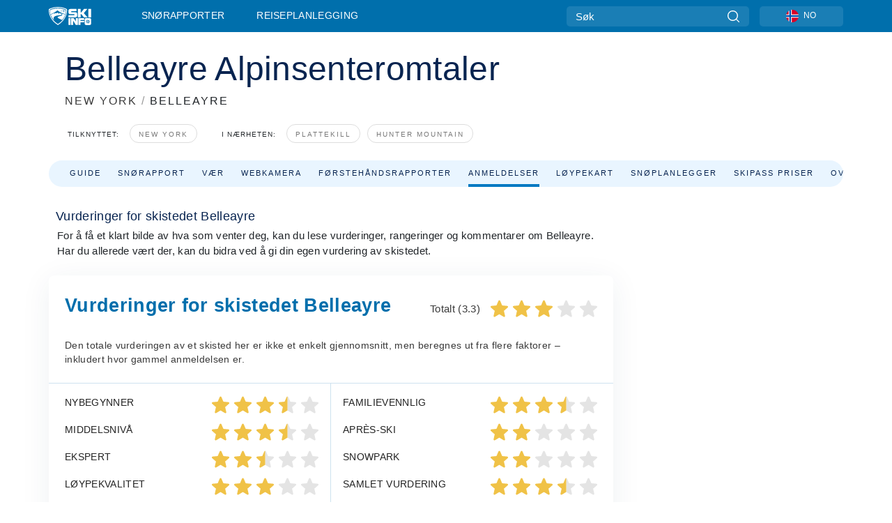

--- FILE ---
content_type: text/html; charset=utf-8
request_url: https://www.skiinfo.no/new-york/belleayre/omtaler
body_size: 78731
content:
<!DOCTYPE html><html lang="nn-NO"><head><meta charSet="utf-8"/><title>Omtaler og anbefalinger for Belleayre fra skikjørere - Skiinfo.no</title><meta name="viewport" content="initial-scale=1.0, width=device-width"/><meta name="description" content="Besøk Skiinfo.no på nett for omtaler av Belleayre og andre skisteder i  - Skiinfo.no"/><link rel="canonical" href="https://www.skiinfo.no/new-york/belleayre/omtaler"/><meta name="smartbanner:title" content="OnTheSnow Ski &amp; Snow Report"/><meta name="smartbanner:author" content="Ski &amp; Snow Conditions"/><meta name="smartbanner:hide-path" content="/"/><meta name="smartbanner:icon-apple" content="https://images.onthesnow.com/images/apple-touch-icon.png"/><meta name="smartbanner:icon-google" content="https://images.onthesnow.com/images/apple-touch-icon.png"/><meta name="smartbanner:button" content="ÅPEN"/><meta name="smartbanner:button-url-apple" content="https://apps.apple.com/us/app/onthesnow-ski-snow-report/id300412347"/><meta name="smartbanner:button-url-google" content="https://play.google.com/store/apps/details?id=com.skireport"/><meta name="smartbanner:enabled-platforms" content="android,ios"/><meta name="smartbanner:close-label" content="Close"/><meta property="og:url" content="https://www.skiinfo.no/new-york/belleayre/omtaler"/><meta property="og:type" content="website"/><meta property="og:title" content="Omtaler og anbefalinger for Belleayre fra skikjørere - Skiinfo.no"/><meta property="og:locale" content="nn-NO"/><meta property="og:description" content="Besøk Skiinfo.no på nett for omtaler av Belleayre og andre skisteder i  - Skiinfo.no"/><meta property="og:image" content="https://cdn.bfldr.com/WIENNW6Q/as/b8rtc8vjj7gmscqhjrs3fjs/Belleayre?auto=webp&amp;format=png"/><meta name="twitter:card" content="summary_large_image"/><meta property="twitter:url" content="https://www.skiinfo.no/new-york/belleayre/omtaler"/><meta name="twitter:site" content="@onthesnow"/><meta name="twitter:title" content="Omtaler og anbefalinger for Belleayre fra skikjørere - Skiinfo.no"/><meta name="twitter:description" content="Besøk Skiinfo.no på nett for omtaler av Belleayre og andre skisteder i  - Skiinfo.no"/><meta name="twitter:image" content="https://cdn.bfldr.com/WIENNW6Q/as/b8rtc8vjj7gmscqhjrs3fjs/Belleayre?auto=webp&amp;format=png"/><link rel="manifest" href="/manifest.json"/><meta name="next-head-count" content="28"/><link rel="apple-touch-icon" sizes="180x180" href="/apple-touch-icon.png"/><link rel="icon" type="image/png" sizes="32x32" href="/favicon-32x32.png"/><link rel="icon" type="image/png" sizes="16x16" href="/favicon-16x16.png"/><link rel="mask-icon" href="/safari-pinned-tab.svg" color="#5bbad5"/><meta name="msapplication-TileColor" content="#2d89ef"/><meta name="theme-color" content="#ffffff"/><link rel="preconnect" href="https://fonts.googleapis.com"/><link rel="preconnect" href="https://fonts.gstatic.com" crossorigin="anonymous"/><link rel="preload" as="style" href="https://fonts.googleapis.com/css2?family=Roboto:wght@100;300;400;500;600;700;900&amp;family=Poppins:wght@100;300;400;500;600;700;900&amp;display=swap"/><link rel="stylesheet" href="https://fonts.googleapis.com/css2?family=Roboto:wght@100;300;400;500;600;700;900&amp;family=Poppins:wght@100;300;400;500;600;700;900&amp;display=swap" media="print"/><noscript><link rel="stylesheet" href="https://fonts.googleapis.com/css2?family=Roboto:wght@100;300;400;500;600;700;900&amp;family=Poppins:wght@100;300;400;500;600;700;900&amp;display=swap"/></noscript><link href="https://fonts.googleapis.com/css2?family=Poppins:ital,wght@0,300;0,400;0,500;0,600;0,700;0,800;1,300;1,400;1,500;1,600;1,700;1,800&amp;display=swap" rel="stylesheet"/><script type="text/plain" async="" class="optanon-category-C0004">(function(w,d,s,l,i){w[l]=w[l]||[];w[l].push({'gtm.start':
          new Date().getTime(),event:'gtm.js'});var f=d.getElementsByTagName(s)[0],
          j=d.createElement(s),dl=l!='dataLayer'?'&l='+l:'';j.async=true;j.src=
          'https://www.googletagmanager.com/gtm.js?id='+i+dl;f.parentNode.insertBefore(j,f);
          })(window,document,'script','dataLayer','GTM-5SCH5W8');</script><meta name="google-site-verification" content="xl1i2-dmbSSbf9QcrH_CPJD-rNGTfsgID4aZRSyJR_Q"/><style>
                    #onetrust-consent-sdk { display: none }
                    </style><script type="text/javascript">
          window.OptanonWrapper = function() {
            console.log("OptanonWrapper fired", OneTrust.IsAlertBoxClosed());
            window.isOneTrustScriptLoaded = true;

            if (window.parseOTCookie) {
              parseOTCookie(true);
            }
          }</script><script type="text/javascript" src="//ajax.googleapis.com/ajax/libs/jquery/3.6.1/jquery.min.js"></script><script type="text/javascript" src="//min.skiinfo.no/c/assets/pigeon.js?v1"></script><script type="text/javascript">var Pigeon = new PigeonClass({
                    subdomain: 'min.skiinfo.no',
                    fingerprint: true,
                    idp: false // true if subdomain does not share the same primary domain this script is installed on
                   });
                
                Pigeon.oneTrust('enable', { ignoreCookieCategories:['C0001','C0003'] } );
                   
                Pigeon.paywall({
                    // redirect: true || 'modal' Setting true or false tells Pigeon whether to redirect to 
                    // preset promotional page or not. Setting 'modal' tells the page to popup the
                    // standard promotional dialog.
                    redirect:false, 
                    free:false, // default: false. Setting true overrides the Pigeon Cloud presets, allowing this page to be free.
                    success:function(response){
                    // do stuff here with response
                    // See Pigeon Response Reference in documentation for available variables.
                    }
                });
                
                
                </script><script defer="" type="text/javascript">Pigeon.paywallPromise.done(function(response){
                // Is user logged in and enabled
                if( response.user_status ){
                    window.pigeonProps = {
                       trKey: 'nav.footer.accountSettings',
                       href: 'https://min.skiinfo.no/user/',
                       fallback: 'Account Settings'
                    }
                } else {
                    window.pigeonProps = {
                       trKey: 'nav.footer.rejectConsent',
                       href: 'https://www.skiinfo.no/news/personvernpolicy/',
                       fallback: 'Reject Consent'
                    }
                }
                if(window.updatePigeonProps) {
                    window.updatePigeonProps();
                }
            });</script><script src="https://cdn.cookielaw.org/scripttemplates/otSDKStub.js" type="text/javascript" charSet="UTF-8" data-domain-script="65a83576-af6b-414d-9f8f-93a0727a55dc"></script><link rel="stylesheet" href="/smartbanner/smartbanner.min.css"/><script defer="" src="/smartbanner/smartbanner.min.js"></script><link rel="preload" href="https://nextjs.onthesnow.com/_next/static/css/aa0e96e459c5c095.css" as="style"/><link rel="stylesheet" href="https://nextjs.onthesnow.com/_next/static/css/aa0e96e459c5c095.css" data-n-g=""/><link rel="preload" href="https://nextjs.onthesnow.com/_next/static/css/4de4e3fbe9b82a94.css" as="style"/><link rel="stylesheet" href="https://nextjs.onthesnow.com/_next/static/css/4de4e3fbe9b82a94.css" data-n-p=""/><link rel="preload" href="https://nextjs.onthesnow.com/_next/static/css/d6715af7501c8f60.css" as="style"/><link rel="stylesheet" href="https://nextjs.onthesnow.com/_next/static/css/d6715af7501c8f60.css" data-n-p=""/><link rel="preload" href="https://nextjs.onthesnow.com/_next/static/css/99f90a3b9e147570.css" as="style"/><link rel="stylesheet" href="https://nextjs.onthesnow.com/_next/static/css/99f90a3b9e147570.css" data-n-p=""/><link rel="preload" href="https://nextjs.onthesnow.com/_next/static/css/a7948a2153b6238f.css" as="style"/><link rel="stylesheet" href="https://nextjs.onthesnow.com/_next/static/css/a7948a2153b6238f.css"/><noscript data-n-css=""></noscript><script defer="" nomodule="" src="https://nextjs.onthesnow.com/_next/static/chunks/polyfills-c67a75d1b6f99dc8.js"></script><script defer="" src="https://nextjs.onthesnow.com/_next/static/chunks/5953.41bbe2dd86498f39.js"></script><script defer="" src="https://nextjs.onthesnow.com/_next/static/chunks/551.60cafb4f2738bb9f.js"></script><script defer="" src="https://nextjs.onthesnow.com/_next/static/chunks/7458.8a05f353bc583028.js"></script><script src="https://nextjs.onthesnow.com/_next/static/chunks/webpack-ff715002c2579082.js" defer=""></script><script src="https://nextjs.onthesnow.com/_next/static/chunks/framework-c785d58f95541f19.js" defer=""></script><script src="https://nextjs.onthesnow.com/_next/static/chunks/main-35ccc97ee3abffe0.js" defer=""></script><script src="https://nextjs.onthesnow.com/_next/static/chunks/pages/_app-94ca8c69ba3960a4.js" defer=""></script><script src="https://nextjs.onthesnow.com/_next/static/chunks/fec483df-025b67593f65e72d.js" defer=""></script><script src="https://nextjs.onthesnow.com/_next/static/chunks/9669-b100a0bcd7abbd2e.js" defer=""></script><script src="https://nextjs.onthesnow.com/_next/static/chunks/9861-1e768c62a1e811b5.js" defer=""></script><script src="https://nextjs.onthesnow.com/_next/static/chunks/4221-2d3eed0b0f8c238c.js" defer=""></script><script src="https://nextjs.onthesnow.com/_next/static/chunks/2050-63886329d538a06f.js" defer=""></script><script src="https://nextjs.onthesnow.com/_next/static/chunks/1605-9dcf4a4be1483119.js" defer=""></script><script src="https://nextjs.onthesnow.com/_next/static/chunks/8033-bdfbe0588b213143.js" defer=""></script><script src="https://nextjs.onthesnow.com/_next/static/chunks/3157-be901a53c672fec4.js" defer=""></script><script src="https://nextjs.onthesnow.com/_next/static/chunks/1983-12682bf698bd12e2.js" defer=""></script><script src="https://nextjs.onthesnow.com/_next/static/chunks/2974-570e456ff5fece53.js" defer=""></script><script src="https://nextjs.onthesnow.com/_next/static/chunks/1994-e496443910856d54.js" defer=""></script><script src="https://nextjs.onthesnow.com/_next/static/chunks/7796-e38cda8f07e00c24.js" defer=""></script><script src="https://nextjs.onthesnow.com/_next/static/chunks/1-4cf52f3bf0872ab3.js" defer=""></script><script src="https://nextjs.onthesnow.com/_next/static/chunks/536-3119bd55f9db2f5a.js" defer=""></script><script src="https://nextjs.onthesnow.com/_next/static/chunks/pages/%5Bregion%5D/%5Bresort%5D/omtaler-2929f4adfe305971.js" defer=""></script><script src="https://nextjs.onthesnow.com/_next/static/2.8.17_nn-NO/_buildManifest.js" defer=""></script><script src="https://nextjs.onthesnow.com/_next/static/2.8.17_nn-NO/_ssgManifest.js" defer=""></script></head><body><div id="__next"><noscript><iframe title="Google Tag Manager" src="https://www.googletagmanager.com/ns.html?id=GTM-5SCH5W8" height="0" width="0" style="display:none;visibility:hidden"></iframe></noscript><div id="GPTScripts"></div><noscript><img height="1" width="1" alt="facebook-pixel" class="optanon-category-C0004" style="display:none" src="https://www.facebook.com/tr?id=419774891779343&amp;ev=PageView&amp;noscript=1"/></noscript><div id="FPC-with-scripts"></div><noscript><img style="position:absolute" alt="" src="https://pubads.g.doubleclick.net/activity;dc_iu=/7730/DFPAudiencePixel;ord=1;dc_seg=7264807841?" width="1" height="1"/></noscript><nav class="styles_box___Anpz"><div class="container-xl p-0"><div><div class="styles_logo__SQxSo"><a tabindex="-1" href="/"><svg viewBox="0 0 240 102" fill="none" xmlns="http://www.w3.org/2000/svg"><path d="M102.491 12.257C93.605 6.504 73.678.17 51.498 0 29.322.17 9.396 6.504.506 12.257.19 12.466-7.634 64.974 51.498 102c59.137-37.026 51.315-89.534 50.993-89.743zM51.498 95.839C-2.108 62.676 4.987 15.647 5.275 15.466c8.057-5.159 26.122-10.828 46.223-10.98 20.103.152 38.17 5.821 46.232 10.98.284.18 7.381 47.21-46.232 80.373z" fill="#fff"></path><path d="M95.565 17.875C87.878 13.24 70.659 8.135 51.496 8c-19.16.134-36.378 5.24-44.058 9.875-.136.083-1.82 10.26 2.478 24.125.379-.2 14.336-7.552 21.544-11.417 7.53-4.04 17.358-11.62 17.8-11.646.689-.055 3.613 4.09 14.262 9.794 9.742 5.223 17.17 8.15 29.925 12.053 3.836-13.24 2.248-22.829 2.118-22.909zm-11.248-1.893l1.181 3.463 3.508-1.154-1.136 2.246-3.51 1.16-1.179-3.466 1.136-2.249zM69.67 19.416l1.194 1.636 1.659-1.17-.228 1.365-1.658 1.174-1.194-1.638.227-1.367zm-2.68 4.249l1.662-1.175-1.192-1.633 1.39.224 1.19 1.633-1.662 1.177-1.389-.226zm4.484 2.52L70.28 24.55l-1.66 1.17.228-1.366 1.66-1.174 1.194 1.638-.228 1.367zm2.212-1.44l-1.39-.223-1.19-1.632 1.663-1.176 1.389.225-1.665 1.174 1.193 1.633zm6.023-7.43l2.283 1.12 1.178 3.452-3.518 1.164-2.286-1.121 3.517-1.16-1.174-3.455zm4.057 11.341l-1.18-3.462-3.509 1.157 1.136-2.25 3.514-1.158 1.178 3.464-1.139 2.25zm1.641 5.395l.502-.941-.951-.493.707-.217.954.493-.502.94-.71.218zm.245-2.625l.956.494.503-.94.22.699-.5.937-.959-.494-.22-.696zm1.519 2.278l-.502.938-.22-.697.503-.94.953.494.222.697-.956-.492zm.944-.484l-.954-.492.505-.942.707-.217-.502.942.954.494-.71.215zm-.912-9.348l1.175 3.455-2.285-1.12-1.178-3.457 3.519-1.16 2.287 1.123-3.518 1.16z" fill="#fff"></path><path d="M84.931 42.607s-10.153-4.69-18.103-6.586c-2.128-.507 18.47 8.436 2.874 13.506-12.287 3.996-40.062 5.897 5.4 23.473C84.922 62.421 90.212 51.65 93 42.451c-1.67-.624-5.736-2.052-14.026-4.534-3.239-.966 5.37 3.723 5.957 4.69z" fill="#fff"></path><path d="M56.27 47.143c34.427-3.23 1.611-14.096 1.611-14.096l-.367 6.755s-5.93-7.49-7.103-8.664c-1.174-1.174-4.542 5.582-5.421 4.259-.879-1.32-4.76-1.984-7.692-.66-2.93 1.321-8.13 5.067-9.23 5.286-2.906.584 10.336-9.803 6.082-7.71-6.514 3.207-17.283 7.943-23.15 11.46 3.195 9.521 9.159 20.56 20.074 31.227-7.313-11.242-8.278-24.717 25.196-27.857zM230.613 62.603c-9.504 0-19.656.022-19.656.022s-4.722-.094-6.754 3.064c-2.025 3.143-1.822 6.597-1.822 6.597v19.507s-.04 5.439 2.809 7.769c2.849 2.332 6.178 2.023 6.178 2.023h18.845s9.149.906 9.149-9.852V72.33c-.002 0 .745-9.727-8.749-9.727zm-11.008 7.182l3.228 6.364 6.365-3.205-1.532 4.654-6.366 3.213-3.229-6.367 1.534-4.659zm-11.585 13.42l6.385-3.218-3.217-6.348 4.669 1.532 3.226 6.343-6.386 3.218-4.677-1.527zm14.111 11.217l-3.223-6.362-6.365 3.207 1.528-4.66 6.372-3.21 3.224 6.365-1.536 4.66zm5.203-10.193l3.22 6.345-4.673-1.527-3.223-6.354 6.382-3.213 4.681 1.532-6.387 3.217zM111 45.9h33.335v-5.374h-19.736c-1.504 0-2.81-.047-3.925-.143-1.114-.094-2.085-.261-2.914-.502-.828-.238-1.554-.56-2.176-.967a10.978 10.978 0 01-1.787-1.469c-1.863-1.91-2.797-4.634-2.797-8.172V23.9c0-2.818.232-4.992.699-6.521.467-1.529 1.295-2.77 2.488-3.727 1.189-1.003 2.653-1.694 4.39-2.077 1.734-.383 4.207-.575 7.42-.575h30.849v12.9h-29.761v5.373h17.25c3.211 0 5.646.133 7.304.396 1.658.263 3.081.728 4.274 1.398 1.45.812 2.565 2.042 3.342 3.69.777 1.648 1.165 3.57 1.165 5.768v5.373c0 2.677-.272 4.78-.815 6.307a8.17 8.17 0 01-2.759 3.798c-.673.526-1.373.968-2.099 1.326-.726.358-1.58.645-2.563.86-.985.216-2.111.37-3.381.467a60.28 60.28 0 01-4.467.143H111v-12.9zM164.061 11h16.085v18.918h3.73L198.718 11h18.958l-19.97 23.648 21.525 24.15h-20.513l-14.843-18.416h-3.73v18.417h-16.084V11zM222.894 11h16.085v47.799h-16.085V11zM111 62.994h11.941v38.475H111V62.994zM126.226 62.994h14.94l11.133 18.344V62.994h11.941v38.475h-11.537l-14.538-23.535v23.535h-11.94V62.994h.001zM167.492 62.994h32.361v10.384h-20.42v4.614h20.421v8.48h-20.421v14.997h-11.941V62.994z" fill="#fff"></path></svg></a></div><div class="styles_desktopMenu__lxfmC"><a href="/snoerapport">Snørapporter</a><a href="/skianlegg">Reiseplanlegging</a></div></div><div><div class="styles_search__UiDjC"><form><input type="search" name="search" placeholder="Søk"/><button type="button" title="Søk"><svg viewBox="0 0 24 24" xmlns="http://www.w3.org/2000/svg"><path d="M10.57 0C4.74 0 0 4.741 0 10.57c0 5.827 4.741 10.568 10.57 10.568 5.827 0 10.568-4.741 10.568-10.569C21.138 4.741 16.397 0 10.57 0zm0 19.187c-4.753 0-8.619-3.866-8.619-8.618 0-4.752 3.866-8.618 8.618-8.618 4.752 0 8.618 3.866 8.618 8.618 0 4.752-3.866 8.618-8.618 8.618z"></path><path d="M23.714 22.334l-5.593-5.593a.975.975 0 10-1.38 1.38l5.593 5.593a.972.972 0 001.38 0 .975.975 0 000-1.38z"></path></svg></button></form></div><div class="styles_langPicker__IbnXq"><div class="styles_langWrapper__Fb8X0"><a class="styles_langButton__7sCTT"><div><img src="/assets/flags/NO.png" alt="NO" width="18" height="18" title="NO"/><span>NO</span></div></a><div class="styles_langDropdown__KCcDf"><a class="lang-select" href="https://www.onthesnow.com"><div><span>US</span></div></a><a class="lang-select" href="https://www.onthesnow.co.uk"><div><span>UK</span></div></a><a class="lang-select" href="https://www.skiinfo.se"><div><span>SV</span></div></a><a class="lang-select" href="https://www.onthesnow.sk"><div><span>SK</span></div></a><a class="lang-select" href="https://www.skiinfo.pl"><div><span>PL</span></div></a><a class="lang-select" href="https://www.skiinfo.de"><div><span>DE</span></div></a><a class="lang-select" href="https://es.skiinfo.com"><div><span>ES</span></div></a><a class="lang-select" href="https://www.skiinfo.it"><div><span>IT</span></div></a><a class="lang-select" href="https://www.skiinfo.no"><div><span>NO</span></div></a><a class="lang-select" href="https://www.skiinfo.dk"><div><span>DA</span></div></a><a class="lang-select" href="https://www.skiinfo.fr"><div><span>FR</span></div></a><a class="lang-select" href="https://www.skiinfo.nl"><div><span>NL</span></div></a><a class="lang-select" href="https://www.onthesnow.cz"><div><span>CZ</span></div></a></div></div></div><div tabindex="-1" role="button" class="styles_searchToggle__L4_lN"><svg viewBox="0 0 24 24" xmlns="http://www.w3.org/2000/svg"><path d="M10.57 0C4.74 0 0 4.741 0 10.57c0 5.827 4.741 10.568 10.57 10.568 5.827 0 10.568-4.741 10.568-10.569C21.138 4.741 16.397 0 10.57 0zm0 19.187c-4.753 0-8.619-3.866-8.619-8.618 0-4.752 3.866-8.618 8.618-8.618 4.752 0 8.618 3.866 8.618 8.618 0 4.752-3.866 8.618-8.618 8.618z"></path><path d="M23.714 22.334l-5.593-5.593a.975.975 0 10-1.38 1.38l5.593 5.593a.972.972 0 001.38 0 .975.975 0 000-1.38z"></path></svg></div><div tabindex="-1" role="button" class="styles_burger__OiHl4"><svg viewBox="0 0 25 20" xmlns="http://www.w3.org/2000/svg"><rect width="25" height="3.333" rx="1.667"></rect><rect y="8.334" width="25" height="3.333" rx="1.667"></rect><rect y="16.666" width="25" height="3.333" rx="1.667"></rect></svg></div></div></div><div class="styles_mobileMenu__EWmNZ"><div class="styles_head__cDv3M"><div class="container"><div tabindex="-1" role="button" class="styles_burger__OiHl4"><svg viewBox="0 0 25 20" xmlns="http://www.w3.org/2000/svg"><rect width="25" height="3.333" rx="1.667"></rect><rect y="8.334" width="25" height="3.333" rx="1.667"></rect><rect y="16.666" width="25" height="3.333" rx="1.667"></rect></svg></div></div></div><div class="styles_links__OPHIm"><a href="/snoerapport">Snørapporter</a></div></div></nav><div class="SizeMonitor_wrapper__pWZ2x" style="height:0px"><div class="SizeMonitor_inner__ea5ry"><div class="adunit_main__SsoLJ" data-resort="38" data-resort-name="Belleayre" data-language="nn-NO" data-country="USA"></div></div></div><div class="adunit_main__SsoLJ adunit_popup__ikrQJ" data-resort="38" data-resort-name="Belleayre" data-language="nn-NO" data-country="USA"></div><div class="container-xl content-container"><div class="styles_header__LIzdC"><div class="styles_content__17ubJ"><div class="styles_hero__28E9o"><div><div class="styles_title__nwByn"><h1>Belleayre Alpinsenteromtaler</h1></div><div class="styles_subtitle__uu40P"><h2><a href="/new-york/snoerapport">NEW YORK</a> <span class="styles_seperator__rWZRs">/</span> <!-- -->BELLEAYRE</h2></div><div class="styles_tagsContainer__wqBiQ"><div class="styles_rows__4zqtZ styles_rowsNonPartner__1TJ40"><div class="styles_row___yPCL"><p>Tilknyttet:</p><a class="styles_tag__GOIyD" href="/new-york/snoerapport">New York</a></div><div class="styles_row___yPCL"><p>I nærheten:</p><a class="styles_tag__GOIyD" href="/new-york/plattekill-mountain/snoerapport">Plattekill</a><a class="styles_tag__GOIyD" href="/new-york/hunter-mountain/snoerapport">Hunter Mountain</a></div></div></div></div></div><div class="styles_links__CG2WY"><div class="Link_linkContainer__j_XC5"><a href="/new-york/belleayre/skianlegg" rel="" class="Link_link__jRQZF Link_redesigned___kOm_">Guide</a></div><div class="Link_linkContainer__j_XC5"><a href="/new-york/belleayre/snoerapport" rel="" class="Link_link__jRQZF Link_redesigned___kOm_">Snørapport</a></div><div class="Link_linkContainer__j_XC5"><a href="/new-york/belleayre/vaer" rel="" class="Link_link__jRQZF Link_redesigned___kOm_">Vær</a></div><div class="Link_linkContainer__j_XC5"><a href="/new-york/belleayre/webcams" rel="" class="Link_link__jRQZF Link_redesigned___kOm_">Webkamera</a></div><div class="Link_linkContainer__j_XC5"><a href="/new-york/belleayre/snoerapport-omtaler" rel="" class="Link_link__jRQZF Link_redesigned___kOm_">Førstehåndsrapporter</a></div><div class="Link_linkContainer__j_XC5 Link_active__r16jD"><a href="/new-york/belleayre/omtaler" rel="" class="Link_link__jRQZF Link_redesigned___kOm_">Anmeldelser</a></div><div class="Link_linkContainer__j_XC5"><a href="/new-york/belleayre/skikart" rel="" class="Link_link__jRQZF Link_redesigned___kOm_">Løypekart</a></div><div class="Link_linkContainer__j_XC5"><a href="/new-york/belleayre/snohistorikk" rel="" class="Link_link__jRQZF Link_redesigned___kOm_">Snøplanlegger</a></div><div class="Link_linkContainer__j_XC5"><a href="/new-york/belleayre/heiskort" rel="" class="Link_link__jRQZF Link_redesigned___kOm_">Skipass priser</a></div></div></div></div><div class="styles_layout__Zkjid layout-container"><style>#nprogress{pointer-events:none}#nprogress .bar{background:#29d;position:fixed;z-index:1600;top: 0;left:0;width:100%;height:3px}#nprogress .peg{display:block;position:absolute;right:0;width:100px;height:100%;box-shadow:0 0 10px #29d,0 0 5px #29d;opacity:1;-webkit-transform:rotate(3deg) translate(0px,-4px);-ms-transform:rotate(3deg) translate(0px,-4px);transform:rotate(3deg) translate(0px,-4px)}#nprogress .spinner{display:block;position:fixed;z-index:1600;top: 15px;right:15px}#nprogress .spinner-icon{width:18px;height:18px;box-sizing:border-box;border:2px solid transparent;border-top-color:#29d;border-left-color:#29d;border-radius:50%;-webkit-animation:nprogress-spinner 400ms linear infinite;animation:nprogress-spinner 400ms linear infinite}.nprogress-custom-parent{overflow:hidden;position:relative}.nprogress-custom-parent #nprogress .bar,.nprogress-custom-parent #nprogress .spinner{position:absolute}@-webkit-keyframes nprogress-spinner{0%{-webkit-transform:rotate(0deg)}100%{-webkit-transform:rotate(360deg)}}@keyframes nprogress-spinner{0%{transform:rotate(0deg)}100%{transform:rotate(360deg)}}</style><div class="styles_main__AIw_d"><article class="styles_box__DnDyN"><div class="styles_box__nvOx2"><h2 class="styles_title__7rSWH">Vurderinger for skistedet Belleayre</h2><div class="styles_links__vwiP3"></div></div><div class="styles_box__A8NLW">For å få et klart bilde av hva som venter deg, kan du lese vurderinger, rangeringer og kommentarer om Belleayre. Har du allerede vært der, kan du bidra ved å gi din egen vurdering av skistedet.</div></article><div class="styles_wrapper__tVnAx"><header><h2 class="styles_title__Ig_xZ">Vurderinger for skistedet Belleayre</h2><div class="styles_totalStars__O995O"><span class="h3 styles_h3__FUI_6 styles_title__Ig_xZ">Totalt (3.3)</span><div><svg viewBox="0 0 25 25" fill="none" xmlns="http://www.w3.org/2000/svg"><g clip-path="url(#star-full_svg__clip0)"><path d="M24.935 9.589a1.327 1.327 0 00-1.143-.913l-7.217-.655-2.852-6.677a1.329 1.329 0 00-2.445 0L8.426 8.02l-7.218.655a1.331 1.331 0 00-.755 2.325l5.455 4.784L4.3 22.869a1.329 1.329 0 001.977 1.437l6.223-3.721 6.222 3.72A1.328 1.328 0 0020.7 22.87l-1.608-7.084L24.547 11c.4-.35.552-.905.388-1.412z" fill="#F0C247"></path></g><defs><clipPath id="star-full_svg__clip0"><path fill="#fff" d="M0 0h25v25H0z"></path></clipPath></defs></svg><svg viewBox="0 0 25 25" fill="none" xmlns="http://www.w3.org/2000/svg"><g clip-path="url(#star-full_svg__clip0)"><path d="M24.935 9.589a1.327 1.327 0 00-1.143-.913l-7.217-.655-2.852-6.677a1.329 1.329 0 00-2.445 0L8.426 8.02l-7.218.655a1.331 1.331 0 00-.755 2.325l5.455 4.784L4.3 22.869a1.329 1.329 0 001.977 1.437l6.223-3.721 6.222 3.72A1.328 1.328 0 0020.7 22.87l-1.608-7.084L24.547 11c.4-.35.552-.905.388-1.412z" fill="#F0C247"></path></g><defs><clipPath id="star-full_svg__clip0"><path fill="#fff" d="M0 0h25v25H0z"></path></clipPath></defs></svg><svg viewBox="0 0 25 25" fill="none" xmlns="http://www.w3.org/2000/svg"><g clip-path="url(#star-full_svg__clip0)"><path d="M24.935 9.589a1.327 1.327 0 00-1.143-.913l-7.217-.655-2.852-6.677a1.329 1.329 0 00-2.445 0L8.426 8.02l-7.218.655a1.331 1.331 0 00-.755 2.325l5.455 4.784L4.3 22.869a1.329 1.329 0 001.977 1.437l6.223-3.721 6.222 3.72A1.328 1.328 0 0020.7 22.87l-1.608-7.084L24.547 11c.4-.35.552-.905.388-1.412z" fill="#F0C247"></path></g><defs><clipPath id="star-full_svg__clip0"><path fill="#fff" d="M0 0h25v25H0z"></path></clipPath></defs></svg><svg viewBox="0 0 25 25" fill="none" xmlns="http://www.w3.org/2000/svg"><g clip-path="url(#star-empty_svg__clip0)"><path d="M24.935 9.589a1.327 1.327 0 00-1.143-.913l-7.217-.655-2.852-6.677a1.329 1.329 0 00-2.445 0L8.426 8.02l-7.218.655a1.331 1.331 0 00-.755 2.325l5.455 4.784L4.3 22.869a1.329 1.329 0 001.977 1.437l6.223-3.721 6.222 3.72A1.328 1.328 0 0020.7 22.87l-1.608-7.084L24.547 11c.4-.35.552-.905.388-1.412z" fill="#E4E4E4"></path></g><defs><clipPath id="star-empty_svg__clip0"><path fill="#fff" d="M0 0h25v25H0z"></path></clipPath></defs></svg><svg viewBox="0 0 25 25" fill="none" xmlns="http://www.w3.org/2000/svg"><g clip-path="url(#star-empty_svg__clip0)"><path d="M24.935 9.589a1.327 1.327 0 00-1.143-.913l-7.217-.655-2.852-6.677a1.329 1.329 0 00-2.445 0L8.426 8.02l-7.218.655a1.331 1.331 0 00-.755 2.325l5.455 4.784L4.3 22.869a1.329 1.329 0 001.977 1.437l6.223-3.721 6.222 3.72A1.328 1.328 0 0020.7 22.87l-1.608-7.084L24.547 11c.4-.35.552-.905.388-1.412z" fill="#E4E4E4"></path></g><defs><clipPath id="star-empty_svg__clip0"><path fill="#fff" d="M0 0h25v25H0z"></path></clipPath></defs></svg></div></div><div class="styles_description__PoEhF"><div class="styles_text__Wq8ro">Den totale vurderingen av et skisted her er ikke et enkelt gjennomsnitt, men beregnes ut fra flere faktorer – inkludert hvor gammel anmeldelsen er.</div></div></header><div class="styles_wrapper__IQmLV styles_rating__wQXQc"><div class="styles_blockLeft__aJPrX"><div>Nybegynner<div><svg viewBox="0 0 25 25" fill="none" xmlns="http://www.w3.org/2000/svg"><g clip-path="url(#star-full_svg__clip0)"><path d="M24.935 9.589a1.327 1.327 0 00-1.143-.913l-7.217-.655-2.852-6.677a1.329 1.329 0 00-2.445 0L8.426 8.02l-7.218.655a1.331 1.331 0 00-.755 2.325l5.455 4.784L4.3 22.869a1.329 1.329 0 001.977 1.437l6.223-3.721 6.222 3.72A1.328 1.328 0 0020.7 22.87l-1.608-7.084L24.547 11c.4-.35.552-.905.388-1.412z" fill="#F0C247"></path></g><defs><clipPath id="star-full_svg__clip0"><path fill="#fff" d="M0 0h25v25H0z"></path></clipPath></defs></svg><svg viewBox="0 0 25 25" fill="none" xmlns="http://www.w3.org/2000/svg"><g clip-path="url(#star-full_svg__clip0)"><path d="M24.935 9.589a1.327 1.327 0 00-1.143-.913l-7.217-.655-2.852-6.677a1.329 1.329 0 00-2.445 0L8.426 8.02l-7.218.655a1.331 1.331 0 00-.755 2.325l5.455 4.784L4.3 22.869a1.329 1.329 0 001.977 1.437l6.223-3.721 6.222 3.72A1.328 1.328 0 0020.7 22.87l-1.608-7.084L24.547 11c.4-.35.552-.905.388-1.412z" fill="#F0C247"></path></g><defs><clipPath id="star-full_svg__clip0"><path fill="#fff" d="M0 0h25v25H0z"></path></clipPath></defs></svg><svg viewBox="0 0 25 25" fill="none" xmlns="http://www.w3.org/2000/svg"><g clip-path="url(#star-full_svg__clip0)"><path d="M24.935 9.589a1.327 1.327 0 00-1.143-.913l-7.217-.655-2.852-6.677a1.329 1.329 0 00-2.445 0L8.426 8.02l-7.218.655a1.331 1.331 0 00-.755 2.325l5.455 4.784L4.3 22.869a1.329 1.329 0 001.977 1.437l6.223-3.721 6.222 3.72A1.328 1.328 0 0020.7 22.87l-1.608-7.084L24.547 11c.4-.35.552-.905.388-1.412z" fill="#F0C247"></path></g><defs><clipPath id="star-full_svg__clip0"><path fill="#fff" d="M0 0h25v25H0z"></path></clipPath></defs></svg><svg viewBox="0 0 25 25" fill="none" xmlns="http://www.w3.org/2000/svg"><g clip-path="url(#star-half_svg__clip0)"><path d="M23.792 8.676a1.33 1.33 0 01.755 2.325l-5.455 4.784 1.608 7.084a1.329 1.329 0 01-1.978 1.437L12.5 20.585V.537a1.33 1.33 0 011.223.807l2.852 6.677 7.217.655z" fill="#E4E4E4"></path><path d="M1.208 8.677a1.33 1.33 0 00-.755 2.325l5.455 4.783L4.3 22.87a1.329 1.329 0 001.978 1.436l6.222-3.72V.536a1.33 1.33 0 00-1.223.807L8.425 8.022l-7.217.655z" fill="#F0C247"></path></g><defs><clipPath id="star-half_svg__clip0"><path fill="#fff" d="M0 0h25v25H0z"></path></clipPath></defs></svg><svg viewBox="0 0 25 25" fill="none" xmlns="http://www.w3.org/2000/svg"><g clip-path="url(#star-empty_svg__clip0)"><path d="M24.935 9.589a1.327 1.327 0 00-1.143-.913l-7.217-.655-2.852-6.677a1.329 1.329 0 00-2.445 0L8.426 8.02l-7.218.655a1.331 1.331 0 00-.755 2.325l5.455 4.784L4.3 22.869a1.329 1.329 0 001.977 1.437l6.223-3.721 6.222 3.72A1.328 1.328 0 0020.7 22.87l-1.608-7.084L24.547 11c.4-.35.552-.905.388-1.412z" fill="#E4E4E4"></path></g><defs><clipPath id="star-empty_svg__clip0"><path fill="#fff" d="M0 0h25v25H0z"></path></clipPath></defs></svg></div></div><div>Middelsnivå<div><svg viewBox="0 0 25 25" fill="none" xmlns="http://www.w3.org/2000/svg"><g clip-path="url(#star-full_svg__clip0)"><path d="M24.935 9.589a1.327 1.327 0 00-1.143-.913l-7.217-.655-2.852-6.677a1.329 1.329 0 00-2.445 0L8.426 8.02l-7.218.655a1.331 1.331 0 00-.755 2.325l5.455 4.784L4.3 22.869a1.329 1.329 0 001.977 1.437l6.223-3.721 6.222 3.72A1.328 1.328 0 0020.7 22.87l-1.608-7.084L24.547 11c.4-.35.552-.905.388-1.412z" fill="#F0C247"></path></g><defs><clipPath id="star-full_svg__clip0"><path fill="#fff" d="M0 0h25v25H0z"></path></clipPath></defs></svg><svg viewBox="0 0 25 25" fill="none" xmlns="http://www.w3.org/2000/svg"><g clip-path="url(#star-full_svg__clip0)"><path d="M24.935 9.589a1.327 1.327 0 00-1.143-.913l-7.217-.655-2.852-6.677a1.329 1.329 0 00-2.445 0L8.426 8.02l-7.218.655a1.331 1.331 0 00-.755 2.325l5.455 4.784L4.3 22.869a1.329 1.329 0 001.977 1.437l6.223-3.721 6.222 3.72A1.328 1.328 0 0020.7 22.87l-1.608-7.084L24.547 11c.4-.35.552-.905.388-1.412z" fill="#F0C247"></path></g><defs><clipPath id="star-full_svg__clip0"><path fill="#fff" d="M0 0h25v25H0z"></path></clipPath></defs></svg><svg viewBox="0 0 25 25" fill="none" xmlns="http://www.w3.org/2000/svg"><g clip-path="url(#star-full_svg__clip0)"><path d="M24.935 9.589a1.327 1.327 0 00-1.143-.913l-7.217-.655-2.852-6.677a1.329 1.329 0 00-2.445 0L8.426 8.02l-7.218.655a1.331 1.331 0 00-.755 2.325l5.455 4.784L4.3 22.869a1.329 1.329 0 001.977 1.437l6.223-3.721 6.222 3.72A1.328 1.328 0 0020.7 22.87l-1.608-7.084L24.547 11c.4-.35.552-.905.388-1.412z" fill="#F0C247"></path></g><defs><clipPath id="star-full_svg__clip0"><path fill="#fff" d="M0 0h25v25H0z"></path></clipPath></defs></svg><svg viewBox="0 0 25 25" fill="none" xmlns="http://www.w3.org/2000/svg"><g clip-path="url(#star-half_svg__clip0)"><path d="M23.792 8.676a1.33 1.33 0 01.755 2.325l-5.455 4.784 1.608 7.084a1.329 1.329 0 01-1.978 1.437L12.5 20.585V.537a1.33 1.33 0 011.223.807l2.852 6.677 7.217.655z" fill="#E4E4E4"></path><path d="M1.208 8.677a1.33 1.33 0 00-.755 2.325l5.455 4.783L4.3 22.87a1.329 1.329 0 001.978 1.436l6.222-3.72V.536a1.33 1.33 0 00-1.223.807L8.425 8.022l-7.217.655z" fill="#F0C247"></path></g><defs><clipPath id="star-half_svg__clip0"><path fill="#fff" d="M0 0h25v25H0z"></path></clipPath></defs></svg><svg viewBox="0 0 25 25" fill="none" xmlns="http://www.w3.org/2000/svg"><g clip-path="url(#star-empty_svg__clip0)"><path d="M24.935 9.589a1.327 1.327 0 00-1.143-.913l-7.217-.655-2.852-6.677a1.329 1.329 0 00-2.445 0L8.426 8.02l-7.218.655a1.331 1.331 0 00-.755 2.325l5.455 4.784L4.3 22.869a1.329 1.329 0 001.977 1.437l6.223-3.721 6.222 3.72A1.328 1.328 0 0020.7 22.87l-1.608-7.084L24.547 11c.4-.35.552-.905.388-1.412z" fill="#E4E4E4"></path></g><defs><clipPath id="star-empty_svg__clip0"><path fill="#fff" d="M0 0h25v25H0z"></path></clipPath></defs></svg></div></div><div>Ekspert<div><svg viewBox="0 0 25 25" fill="none" xmlns="http://www.w3.org/2000/svg"><g clip-path="url(#star-full_svg__clip0)"><path d="M24.935 9.589a1.327 1.327 0 00-1.143-.913l-7.217-.655-2.852-6.677a1.329 1.329 0 00-2.445 0L8.426 8.02l-7.218.655a1.331 1.331 0 00-.755 2.325l5.455 4.784L4.3 22.869a1.329 1.329 0 001.977 1.437l6.223-3.721 6.222 3.72A1.328 1.328 0 0020.7 22.87l-1.608-7.084L24.547 11c.4-.35.552-.905.388-1.412z" fill="#F0C247"></path></g><defs><clipPath id="star-full_svg__clip0"><path fill="#fff" d="M0 0h25v25H0z"></path></clipPath></defs></svg><svg viewBox="0 0 25 25" fill="none" xmlns="http://www.w3.org/2000/svg"><g clip-path="url(#star-full_svg__clip0)"><path d="M24.935 9.589a1.327 1.327 0 00-1.143-.913l-7.217-.655-2.852-6.677a1.329 1.329 0 00-2.445 0L8.426 8.02l-7.218.655a1.331 1.331 0 00-.755 2.325l5.455 4.784L4.3 22.869a1.329 1.329 0 001.977 1.437l6.223-3.721 6.222 3.72A1.328 1.328 0 0020.7 22.87l-1.608-7.084L24.547 11c.4-.35.552-.905.388-1.412z" fill="#F0C247"></path></g><defs><clipPath id="star-full_svg__clip0"><path fill="#fff" d="M0 0h25v25H0z"></path></clipPath></defs></svg><svg viewBox="0 0 25 25" fill="none" xmlns="http://www.w3.org/2000/svg"><g clip-path="url(#star-half_svg__clip0)"><path d="M23.792 8.676a1.33 1.33 0 01.755 2.325l-5.455 4.784 1.608 7.084a1.329 1.329 0 01-1.978 1.437L12.5 20.585V.537a1.33 1.33 0 011.223.807l2.852 6.677 7.217.655z" fill="#E4E4E4"></path><path d="M1.208 8.677a1.33 1.33 0 00-.755 2.325l5.455 4.783L4.3 22.87a1.329 1.329 0 001.978 1.436l6.222-3.72V.536a1.33 1.33 0 00-1.223.807L8.425 8.022l-7.217.655z" fill="#F0C247"></path></g><defs><clipPath id="star-half_svg__clip0"><path fill="#fff" d="M0 0h25v25H0z"></path></clipPath></defs></svg><svg viewBox="0 0 25 25" fill="none" xmlns="http://www.w3.org/2000/svg"><g clip-path="url(#star-empty_svg__clip0)"><path d="M24.935 9.589a1.327 1.327 0 00-1.143-.913l-7.217-.655-2.852-6.677a1.329 1.329 0 00-2.445 0L8.426 8.02l-7.218.655a1.331 1.331 0 00-.755 2.325l5.455 4.784L4.3 22.869a1.329 1.329 0 001.977 1.437l6.223-3.721 6.222 3.72A1.328 1.328 0 0020.7 22.87l-1.608-7.084L24.547 11c.4-.35.552-.905.388-1.412z" fill="#E4E4E4"></path></g><defs><clipPath id="star-empty_svg__clip0"><path fill="#fff" d="M0 0h25v25H0z"></path></clipPath></defs></svg><svg viewBox="0 0 25 25" fill="none" xmlns="http://www.w3.org/2000/svg"><g clip-path="url(#star-empty_svg__clip0)"><path d="M24.935 9.589a1.327 1.327 0 00-1.143-.913l-7.217-.655-2.852-6.677a1.329 1.329 0 00-2.445 0L8.426 8.02l-7.218.655a1.331 1.331 0 00-.755 2.325l5.455 4.784L4.3 22.869a1.329 1.329 0 001.977 1.437l6.223-3.721 6.222 3.72A1.328 1.328 0 0020.7 22.87l-1.608-7.084L24.547 11c.4-.35.552-.905.388-1.412z" fill="#E4E4E4"></path></g><defs><clipPath id="star-empty_svg__clip0"><path fill="#fff" d="M0 0h25v25H0z"></path></clipPath></defs></svg></div></div><div>Løypekvalitet<div><svg viewBox="0 0 25 25" fill="none" xmlns="http://www.w3.org/2000/svg"><g clip-path="url(#star-full_svg__clip0)"><path d="M24.935 9.589a1.327 1.327 0 00-1.143-.913l-7.217-.655-2.852-6.677a1.329 1.329 0 00-2.445 0L8.426 8.02l-7.218.655a1.331 1.331 0 00-.755 2.325l5.455 4.784L4.3 22.869a1.329 1.329 0 001.977 1.437l6.223-3.721 6.222 3.72A1.328 1.328 0 0020.7 22.87l-1.608-7.084L24.547 11c.4-.35.552-.905.388-1.412z" fill="#F0C247"></path></g><defs><clipPath id="star-full_svg__clip0"><path fill="#fff" d="M0 0h25v25H0z"></path></clipPath></defs></svg><svg viewBox="0 0 25 25" fill="none" xmlns="http://www.w3.org/2000/svg"><g clip-path="url(#star-full_svg__clip0)"><path d="M24.935 9.589a1.327 1.327 0 00-1.143-.913l-7.217-.655-2.852-6.677a1.329 1.329 0 00-2.445 0L8.426 8.02l-7.218.655a1.331 1.331 0 00-.755 2.325l5.455 4.784L4.3 22.869a1.329 1.329 0 001.977 1.437l6.223-3.721 6.222 3.72A1.328 1.328 0 0020.7 22.87l-1.608-7.084L24.547 11c.4-.35.552-.905.388-1.412z" fill="#F0C247"></path></g><defs><clipPath id="star-full_svg__clip0"><path fill="#fff" d="M0 0h25v25H0z"></path></clipPath></defs></svg><svg viewBox="0 0 25 25" fill="none" xmlns="http://www.w3.org/2000/svg"><g clip-path="url(#star-full_svg__clip0)"><path d="M24.935 9.589a1.327 1.327 0 00-1.143-.913l-7.217-.655-2.852-6.677a1.329 1.329 0 00-2.445 0L8.426 8.02l-7.218.655a1.331 1.331 0 00-.755 2.325l5.455 4.784L4.3 22.869a1.329 1.329 0 001.977 1.437l6.223-3.721 6.222 3.72A1.328 1.328 0 0020.7 22.87l-1.608-7.084L24.547 11c.4-.35.552-.905.388-1.412z" fill="#F0C247"></path></g><defs><clipPath id="star-full_svg__clip0"><path fill="#fff" d="M0 0h25v25H0z"></path></clipPath></defs></svg><svg viewBox="0 0 25 25" fill="none" xmlns="http://www.w3.org/2000/svg"><g clip-path="url(#star-empty_svg__clip0)"><path d="M24.935 9.589a1.327 1.327 0 00-1.143-.913l-7.217-.655-2.852-6.677a1.329 1.329 0 00-2.445 0L8.426 8.02l-7.218.655a1.331 1.331 0 00-.755 2.325l5.455 4.784L4.3 22.869a1.329 1.329 0 001.977 1.437l6.223-3.721 6.222 3.72A1.328 1.328 0 0020.7 22.87l-1.608-7.084L24.547 11c.4-.35.552-.905.388-1.412z" fill="#E4E4E4"></path></g><defs><clipPath id="star-empty_svg__clip0"><path fill="#fff" d="M0 0h25v25H0z"></path></clipPath></defs></svg><svg viewBox="0 0 25 25" fill="none" xmlns="http://www.w3.org/2000/svg"><g clip-path="url(#star-empty_svg__clip0)"><path d="M24.935 9.589a1.327 1.327 0 00-1.143-.913l-7.217-.655-2.852-6.677a1.329 1.329 0 00-2.445 0L8.426 8.02l-7.218.655a1.331 1.331 0 00-.755 2.325l5.455 4.784L4.3 22.869a1.329 1.329 0 001.977 1.437l6.223-3.721 6.222 3.72A1.328 1.328 0 0020.7 22.87l-1.608-7.084L24.547 11c.4-.35.552-.905.388-1.412z" fill="#E4E4E4"></path></g><defs><clipPath id="star-empty_svg__clip0"><path fill="#fff" d="M0 0h25v25H0z"></path></clipPath></defs></svg></div></div></div><div class="styles_blockRight__FM_cF"><div>Familievennlig<div><svg viewBox="0 0 25 25" fill="none" xmlns="http://www.w3.org/2000/svg"><g clip-path="url(#star-full_svg__clip0)"><path d="M24.935 9.589a1.327 1.327 0 00-1.143-.913l-7.217-.655-2.852-6.677a1.329 1.329 0 00-2.445 0L8.426 8.02l-7.218.655a1.331 1.331 0 00-.755 2.325l5.455 4.784L4.3 22.869a1.329 1.329 0 001.977 1.437l6.223-3.721 6.222 3.72A1.328 1.328 0 0020.7 22.87l-1.608-7.084L24.547 11c.4-.35.552-.905.388-1.412z" fill="#F0C247"></path></g><defs><clipPath id="star-full_svg__clip0"><path fill="#fff" d="M0 0h25v25H0z"></path></clipPath></defs></svg><svg viewBox="0 0 25 25" fill="none" xmlns="http://www.w3.org/2000/svg"><g clip-path="url(#star-full_svg__clip0)"><path d="M24.935 9.589a1.327 1.327 0 00-1.143-.913l-7.217-.655-2.852-6.677a1.329 1.329 0 00-2.445 0L8.426 8.02l-7.218.655a1.331 1.331 0 00-.755 2.325l5.455 4.784L4.3 22.869a1.329 1.329 0 001.977 1.437l6.223-3.721 6.222 3.72A1.328 1.328 0 0020.7 22.87l-1.608-7.084L24.547 11c.4-.35.552-.905.388-1.412z" fill="#F0C247"></path></g><defs><clipPath id="star-full_svg__clip0"><path fill="#fff" d="M0 0h25v25H0z"></path></clipPath></defs></svg><svg viewBox="0 0 25 25" fill="none" xmlns="http://www.w3.org/2000/svg"><g clip-path="url(#star-full_svg__clip0)"><path d="M24.935 9.589a1.327 1.327 0 00-1.143-.913l-7.217-.655-2.852-6.677a1.329 1.329 0 00-2.445 0L8.426 8.02l-7.218.655a1.331 1.331 0 00-.755 2.325l5.455 4.784L4.3 22.869a1.329 1.329 0 001.977 1.437l6.223-3.721 6.222 3.72A1.328 1.328 0 0020.7 22.87l-1.608-7.084L24.547 11c.4-.35.552-.905.388-1.412z" fill="#F0C247"></path></g><defs><clipPath id="star-full_svg__clip0"><path fill="#fff" d="M0 0h25v25H0z"></path></clipPath></defs></svg><svg viewBox="0 0 25 25" fill="none" xmlns="http://www.w3.org/2000/svg"><g clip-path="url(#star-half_svg__clip0)"><path d="M23.792 8.676a1.33 1.33 0 01.755 2.325l-5.455 4.784 1.608 7.084a1.329 1.329 0 01-1.978 1.437L12.5 20.585V.537a1.33 1.33 0 011.223.807l2.852 6.677 7.217.655z" fill="#E4E4E4"></path><path d="M1.208 8.677a1.33 1.33 0 00-.755 2.325l5.455 4.783L4.3 22.87a1.329 1.329 0 001.978 1.436l6.222-3.72V.536a1.33 1.33 0 00-1.223.807L8.425 8.022l-7.217.655z" fill="#F0C247"></path></g><defs><clipPath id="star-half_svg__clip0"><path fill="#fff" d="M0 0h25v25H0z"></path></clipPath></defs></svg><svg viewBox="0 0 25 25" fill="none" xmlns="http://www.w3.org/2000/svg"><g clip-path="url(#star-empty_svg__clip0)"><path d="M24.935 9.589a1.327 1.327 0 00-1.143-.913l-7.217-.655-2.852-6.677a1.329 1.329 0 00-2.445 0L8.426 8.02l-7.218.655a1.331 1.331 0 00-.755 2.325l5.455 4.784L4.3 22.869a1.329 1.329 0 001.977 1.437l6.223-3.721 6.222 3.72A1.328 1.328 0 0020.7 22.87l-1.608-7.084L24.547 11c.4-.35.552-.905.388-1.412z" fill="#E4E4E4"></path></g><defs><clipPath id="star-empty_svg__clip0"><path fill="#fff" d="M0 0h25v25H0z"></path></clipPath></defs></svg></div></div><div>Après-Ski<div><svg viewBox="0 0 25 25" fill="none" xmlns="http://www.w3.org/2000/svg"><g clip-path="url(#star-full_svg__clip0)"><path d="M24.935 9.589a1.327 1.327 0 00-1.143-.913l-7.217-.655-2.852-6.677a1.329 1.329 0 00-2.445 0L8.426 8.02l-7.218.655a1.331 1.331 0 00-.755 2.325l5.455 4.784L4.3 22.869a1.329 1.329 0 001.977 1.437l6.223-3.721 6.222 3.72A1.328 1.328 0 0020.7 22.87l-1.608-7.084L24.547 11c.4-.35.552-.905.388-1.412z" fill="#F0C247"></path></g><defs><clipPath id="star-full_svg__clip0"><path fill="#fff" d="M0 0h25v25H0z"></path></clipPath></defs></svg><svg viewBox="0 0 25 25" fill="none" xmlns="http://www.w3.org/2000/svg"><g clip-path="url(#star-full_svg__clip0)"><path d="M24.935 9.589a1.327 1.327 0 00-1.143-.913l-7.217-.655-2.852-6.677a1.329 1.329 0 00-2.445 0L8.426 8.02l-7.218.655a1.331 1.331 0 00-.755 2.325l5.455 4.784L4.3 22.869a1.329 1.329 0 001.977 1.437l6.223-3.721 6.222 3.72A1.328 1.328 0 0020.7 22.87l-1.608-7.084L24.547 11c.4-.35.552-.905.388-1.412z" fill="#F0C247"></path></g><defs><clipPath id="star-full_svg__clip0"><path fill="#fff" d="M0 0h25v25H0z"></path></clipPath></defs></svg><svg viewBox="0 0 25 25" fill="none" xmlns="http://www.w3.org/2000/svg"><g clip-path="url(#star-empty_svg__clip0)"><path d="M24.935 9.589a1.327 1.327 0 00-1.143-.913l-7.217-.655-2.852-6.677a1.329 1.329 0 00-2.445 0L8.426 8.02l-7.218.655a1.331 1.331 0 00-.755 2.325l5.455 4.784L4.3 22.869a1.329 1.329 0 001.977 1.437l6.223-3.721 6.222 3.72A1.328 1.328 0 0020.7 22.87l-1.608-7.084L24.547 11c.4-.35.552-.905.388-1.412z" fill="#E4E4E4"></path></g><defs><clipPath id="star-empty_svg__clip0"><path fill="#fff" d="M0 0h25v25H0z"></path></clipPath></defs></svg><svg viewBox="0 0 25 25" fill="none" xmlns="http://www.w3.org/2000/svg"><g clip-path="url(#star-empty_svg__clip0)"><path d="M24.935 9.589a1.327 1.327 0 00-1.143-.913l-7.217-.655-2.852-6.677a1.329 1.329 0 00-2.445 0L8.426 8.02l-7.218.655a1.331 1.331 0 00-.755 2.325l5.455 4.784L4.3 22.869a1.329 1.329 0 001.977 1.437l6.223-3.721 6.222 3.72A1.328 1.328 0 0020.7 22.87l-1.608-7.084L24.547 11c.4-.35.552-.905.388-1.412z" fill="#E4E4E4"></path></g><defs><clipPath id="star-empty_svg__clip0"><path fill="#fff" d="M0 0h25v25H0z"></path></clipPath></defs></svg><svg viewBox="0 0 25 25" fill="none" xmlns="http://www.w3.org/2000/svg"><g clip-path="url(#star-empty_svg__clip0)"><path d="M24.935 9.589a1.327 1.327 0 00-1.143-.913l-7.217-.655-2.852-6.677a1.329 1.329 0 00-2.445 0L8.426 8.02l-7.218.655a1.331 1.331 0 00-.755 2.325l5.455 4.784L4.3 22.869a1.329 1.329 0 001.977 1.437l6.223-3.721 6.222 3.72A1.328 1.328 0 0020.7 22.87l-1.608-7.084L24.547 11c.4-.35.552-.905.388-1.412z" fill="#E4E4E4"></path></g><defs><clipPath id="star-empty_svg__clip0"><path fill="#fff" d="M0 0h25v25H0z"></path></clipPath></defs></svg></div></div><div>Snowpark<div><svg viewBox="0 0 25 25" fill="none" xmlns="http://www.w3.org/2000/svg"><g clip-path="url(#star-full_svg__clip0)"><path d="M24.935 9.589a1.327 1.327 0 00-1.143-.913l-7.217-.655-2.852-6.677a1.329 1.329 0 00-2.445 0L8.426 8.02l-7.218.655a1.331 1.331 0 00-.755 2.325l5.455 4.784L4.3 22.869a1.329 1.329 0 001.977 1.437l6.223-3.721 6.222 3.72A1.328 1.328 0 0020.7 22.87l-1.608-7.084L24.547 11c.4-.35.552-.905.388-1.412z" fill="#F0C247"></path></g><defs><clipPath id="star-full_svg__clip0"><path fill="#fff" d="M0 0h25v25H0z"></path></clipPath></defs></svg><svg viewBox="0 0 25 25" fill="none" xmlns="http://www.w3.org/2000/svg"><g clip-path="url(#star-full_svg__clip0)"><path d="M24.935 9.589a1.327 1.327 0 00-1.143-.913l-7.217-.655-2.852-6.677a1.329 1.329 0 00-2.445 0L8.426 8.02l-7.218.655a1.331 1.331 0 00-.755 2.325l5.455 4.784L4.3 22.869a1.329 1.329 0 001.977 1.437l6.223-3.721 6.222 3.72A1.328 1.328 0 0020.7 22.87l-1.608-7.084L24.547 11c.4-.35.552-.905.388-1.412z" fill="#F0C247"></path></g><defs><clipPath id="star-full_svg__clip0"><path fill="#fff" d="M0 0h25v25H0z"></path></clipPath></defs></svg><svg viewBox="0 0 25 25" fill="none" xmlns="http://www.w3.org/2000/svg"><g clip-path="url(#star-empty_svg__clip0)"><path d="M24.935 9.589a1.327 1.327 0 00-1.143-.913l-7.217-.655-2.852-6.677a1.329 1.329 0 00-2.445 0L8.426 8.02l-7.218.655a1.331 1.331 0 00-.755 2.325l5.455 4.784L4.3 22.869a1.329 1.329 0 001.977 1.437l6.223-3.721 6.222 3.72A1.328 1.328 0 0020.7 22.87l-1.608-7.084L24.547 11c.4-.35.552-.905.388-1.412z" fill="#E4E4E4"></path></g><defs><clipPath id="star-empty_svg__clip0"><path fill="#fff" d="M0 0h25v25H0z"></path></clipPath></defs></svg><svg viewBox="0 0 25 25" fill="none" xmlns="http://www.w3.org/2000/svg"><g clip-path="url(#star-empty_svg__clip0)"><path d="M24.935 9.589a1.327 1.327 0 00-1.143-.913l-7.217-.655-2.852-6.677a1.329 1.329 0 00-2.445 0L8.426 8.02l-7.218.655a1.331 1.331 0 00-.755 2.325l5.455 4.784L4.3 22.869a1.329 1.329 0 001.977 1.437l6.223-3.721 6.222 3.72A1.328 1.328 0 0020.7 22.87l-1.608-7.084L24.547 11c.4-.35.552-.905.388-1.412z" fill="#E4E4E4"></path></g><defs><clipPath id="star-empty_svg__clip0"><path fill="#fff" d="M0 0h25v25H0z"></path></clipPath></defs></svg><svg viewBox="0 0 25 25" fill="none" xmlns="http://www.w3.org/2000/svg"><g clip-path="url(#star-empty_svg__clip0)"><path d="M24.935 9.589a1.327 1.327 0 00-1.143-.913l-7.217-.655-2.852-6.677a1.329 1.329 0 00-2.445 0L8.426 8.02l-7.218.655a1.331 1.331 0 00-.755 2.325l5.455 4.784L4.3 22.869a1.329 1.329 0 001.977 1.437l6.223-3.721 6.222 3.72A1.328 1.328 0 0020.7 22.87l-1.608-7.084L24.547 11c.4-.35.552-.905.388-1.412z" fill="#E4E4E4"></path></g><defs><clipPath id="star-empty_svg__clip0"><path fill="#fff" d="M0 0h25v25H0z"></path></clipPath></defs></svg></div></div><div>Samlet vurdering<div><svg viewBox="0 0 25 25" fill="none" xmlns="http://www.w3.org/2000/svg"><g clip-path="url(#star-full_svg__clip0)"><path d="M24.935 9.589a1.327 1.327 0 00-1.143-.913l-7.217-.655-2.852-6.677a1.329 1.329 0 00-2.445 0L8.426 8.02l-7.218.655a1.331 1.331 0 00-.755 2.325l5.455 4.784L4.3 22.869a1.329 1.329 0 001.977 1.437l6.223-3.721 6.222 3.72A1.328 1.328 0 0020.7 22.87l-1.608-7.084L24.547 11c.4-.35.552-.905.388-1.412z" fill="#F0C247"></path></g><defs><clipPath id="star-full_svg__clip0"><path fill="#fff" d="M0 0h25v25H0z"></path></clipPath></defs></svg><svg viewBox="0 0 25 25" fill="none" xmlns="http://www.w3.org/2000/svg"><g clip-path="url(#star-full_svg__clip0)"><path d="M24.935 9.589a1.327 1.327 0 00-1.143-.913l-7.217-.655-2.852-6.677a1.329 1.329 0 00-2.445 0L8.426 8.02l-7.218.655a1.331 1.331 0 00-.755 2.325l5.455 4.784L4.3 22.869a1.329 1.329 0 001.977 1.437l6.223-3.721 6.222 3.72A1.328 1.328 0 0020.7 22.87l-1.608-7.084L24.547 11c.4-.35.552-.905.388-1.412z" fill="#F0C247"></path></g><defs><clipPath id="star-full_svg__clip0"><path fill="#fff" d="M0 0h25v25H0z"></path></clipPath></defs></svg><svg viewBox="0 0 25 25" fill="none" xmlns="http://www.w3.org/2000/svg"><g clip-path="url(#star-full_svg__clip0)"><path d="M24.935 9.589a1.327 1.327 0 00-1.143-.913l-7.217-.655-2.852-6.677a1.329 1.329 0 00-2.445 0L8.426 8.02l-7.218.655a1.331 1.331 0 00-.755 2.325l5.455 4.784L4.3 22.869a1.329 1.329 0 001.977 1.437l6.223-3.721 6.222 3.72A1.328 1.328 0 0020.7 22.87l-1.608-7.084L24.547 11c.4-.35.552-.905.388-1.412z" fill="#F0C247"></path></g><defs><clipPath id="star-full_svg__clip0"><path fill="#fff" d="M0 0h25v25H0z"></path></clipPath></defs></svg><svg viewBox="0 0 25 25" fill="none" xmlns="http://www.w3.org/2000/svg"><g clip-path="url(#star-half_svg__clip0)"><path d="M23.792 8.676a1.33 1.33 0 01.755 2.325l-5.455 4.784 1.608 7.084a1.329 1.329 0 01-1.978 1.437L12.5 20.585V.537a1.33 1.33 0 011.223.807l2.852 6.677 7.217.655z" fill="#E4E4E4"></path><path d="M1.208 8.677a1.33 1.33 0 00-.755 2.325l5.455 4.783L4.3 22.87a1.329 1.329 0 001.978 1.436l6.222-3.72V.536a1.33 1.33 0 00-1.223.807L8.425 8.022l-7.217.655z" fill="#F0C247"></path></g><defs><clipPath id="star-half_svg__clip0"><path fill="#fff" d="M0 0h25v25H0z"></path></clipPath></defs></svg><svg viewBox="0 0 25 25" fill="none" xmlns="http://www.w3.org/2000/svg"><g clip-path="url(#star-empty_svg__clip0)"><path d="M24.935 9.589a1.327 1.327 0 00-1.143-.913l-7.217-.655-2.852-6.677a1.329 1.329 0 00-2.445 0L8.426 8.02l-7.218.655a1.331 1.331 0 00-.755 2.325l5.455 4.784L4.3 22.869a1.329 1.329 0 001.977 1.437l6.223-3.721 6.222 3.72A1.328 1.328 0 0020.7 22.87l-1.608-7.084L24.547 11c.4-.35.552-.905.388-1.412z" fill="#E4E4E4"></path></g><defs><clipPath id="star-empty_svg__clip0"><path fill="#fff" d="M0 0h25v25H0z"></path></clipPath></defs></svg></div></div></div></div><div class="styles_totalReviews__z5quU"><span class="h3 styles_h3__FUI_6 styles_title__Ig_xZ">Totalt 92 vurderinger</span><div class="styles_starReviews__eweL_"><div class="styles_row__7__sC"><div class="styles_subtitle__g82k7">(37) 5-stjerners vurderinger</div><div class="styles_rectangles__mGPLV"><div class="styles_rectangleGrey__P9Ep0"><div class="styles_rectangleBlue__5pXJO" style="width:40.21739130434783%"></div></div></div></div><div class="styles_row__7__sC"><div class="styles_subtitle__g82k7">(34) 4-stjerners vurderinger</div><div class="styles_rectangles__mGPLV"><div class="styles_rectangleGrey__P9Ep0"><div class="styles_rectangleBlue__5pXJO" style="width:36.95652173913044%"></div></div></div></div><div class="styles_row__7__sC"><div class="styles_subtitle__g82k7">(8) 3-stjerners vurderinger</div><div class="styles_rectangles__mGPLV"><div class="styles_rectangleGrey__P9Ep0"><div class="styles_rectangleBlue__5pXJO" style="width:8.695652173913043%"></div></div></div></div><div class="styles_row__7__sC"><div class="styles_subtitle__g82k7">(5) 2-stjerners vurderinger</div><div class="styles_rectangles__mGPLV"><div class="styles_rectangleGrey__P9Ep0"><div class="styles_rectangleBlue__5pXJO" style="width:5.434782608695652%"></div></div></div></div><div class="styles_row__7__sC"><div class="styles_subtitle__g82k7">(8) 1-stjerners vurderinger</div><div class="styles_rectangles__mGPLV"><div class="styles_rectangleGrey__P9Ep0"><div class="styles_rectangleBlue__5pXJO" style="width:8.695652173913043%"></div></div></div></div></div></div><a class="styles_btnOpenForm__IPZGi" href="/new-york/belleayre/omtaler#write_review">Vurder dette skistedet<svg viewBox="0 0 6 8" xmlns="http://www.w3.org/2000/svg"><path d="M5.295 4L.272 7.464V.536L5.295 4z"></path></svg></a></div><div class="styles_wrapper__X_geP"><section class="styles_box__P89Oq"><h3>Se alle omtaler</h3><div><label for="resort.reviews.sortBy">Sorter etter:</label><style data-emotion="css 2b097c-container">.css-2b097c-container{position:relative;box-sizing:border-box;}</style><div class="css-2b097c-container" id="resort.reviews.sortBy"><style data-emotion="css 7pg0cj-a11yText">.css-7pg0cj-a11yText{z-index:9999;border:0;clip:rect(1px, 1px, 1px, 1px);height:1px;width:1px;position:absolute;overflow:hidden;padding:0;white-space:nowrap;}</style><span aria-live="polite" aria-atomic="false" aria-relevant="additions text" class="css-7pg0cj-a11yText"></span><style data-emotion="css 11xi8vr">.css-11xi8vr{min-width:160px;background:#FFFFFF;border:1px solid rgba(12, 113, 176, 0.2);border-radius:5px;display:-webkit-box;display:-webkit-flex;display:-ms-flexbox;display:flex;-webkit-box-pack:justify;-webkit-justify-content:space-between;justify-content:space-between;padding:5px 10px 5px 10px;cursor:pointer;}</style><div class="css-11xi8vr"><style data-emotion="css 1xt38x1">.css-1xt38x1{font-size:14px;line-height:32px;color:#576A85;}</style><div class="css-1xt38x1"><style data-emotion="css lyue42-singleValue">.css-lyue42-singleValue{color:#576A85;margin-left:2px;margin-right:5px;max-width:calc(100% - 45px);overflow:hidden;position:absolute;text-overflow:ellipsis;white-space:nowrap;top:50%;-webkit-transform:translateY(-50%);-moz-transform:translateY(-50%);-ms-transform:translateY(-50%);transform:translateY(-50%);box-sizing:border-box;font-size:14px;line-height:32px;}</style><div class="css-lyue42-singleValue">Siste</div><style data-emotion="css 62g3xt-dummyInput">.css-62g3xt-dummyInput{background:0;border:0;font-size:inherit;outline:0;padding:0;width:1px;color:transparent;left:-100px;opacity:0;position:relative;-webkit-transform:scale(0);-moz-transform:scale(0);-ms-transform:scale(0);transform:scale(0);}</style><input id="react-select-6566-input" readonly="" tabindex="0" aria-autocomplete="list" class="css-62g3xt-dummyInput" value=""/></div><style data-emotion="css ahcd5i">.css-ahcd5i{border:none;padding:0;}.css-ahcd5i >div{padding:0;}</style><div class="css-ahcd5i"><style data-emotion="css 1okebmr-indicatorSeparator">.css-1okebmr-indicatorSeparator{-webkit-align-self:stretch;-ms-flex-item-align:stretch;align-self:stretch;background-color:hsl(0, 0%, 80%);margin-bottom:8px;margin-top:8px;width:1px;box-sizing:border-box;}</style><span class="css-1okebmr-indicatorSeparator"></span><style data-emotion="css tlfecz-indicatorContainer">.css-tlfecz-indicatorContainer{color:hsl(0, 0%, 80%);display:-webkit-box;display:-webkit-flex;display:-ms-flexbox;display:flex;padding:8px;-webkit-transition:color 150ms;transition:color 150ms;box-sizing:border-box;}.css-tlfecz-indicatorContainer:hover{color:hsl(0, 0%, 60%);}</style><div class="css-tlfecz-indicatorContainer" aria-hidden="true"><style data-emotion="css 8mmkcg">.css-8mmkcg{display:inline-block;fill:currentColor;line-height:1;stroke:currentColor;stroke-width:0;}</style><svg height="20" width="20" viewBox="0 0 20 20" aria-hidden="true" focusable="false" class="css-8mmkcg"><path d="M4.516 7.548c0.436-0.446 1.043-0.481 1.576 0l3.908 3.747 3.908-3.747c0.533-0.481 1.141-0.446 1.574 0 0.436 0.445 0.408 1.197 0 1.615-0.406 0.418-4.695 4.502-4.695 4.502-0.217 0.223-0.502 0.335-0.787 0.335s-0.57-0.112-0.789-0.335c0 0-4.287-4.084-4.695-4.502s-0.436-1.17 0-1.615z"></path></svg></div></div></div></div></div></section><div class="styles_box__A8NLW styles_box__bMQIq"><div class="styles_wrapper__D5xN2"><div class="styles_headerName__IQv3l"><span class="h3 styles_h3__Q6yMq styles_name__S_oRr"> X Smith</span></div>Elsker dette fjellet. Snøproduksjon er flott.<footer><div class="styles_level__H_2ci"><div class="styles_pros__Rm7wK" title="Flott for nybegynnere og viderekomne skiløpere"><svg width="15" height="14" fill="none" xmlns="http://www.w3.org/2000/svg"><path d="M12.155 4.138h-.776v-1.81A2.33 2.33 0 009.052 0a2.33 2.33 0 00-2.328 2.328v.635c0 .804-.54 1.52-1.313 1.74l-.756.217v-.006a.776.776 0 00-.776-.776H.776A.776.776 0 000 4.914v8.276c0 .428.347.776.776.776h3.103c.399 0 .727-.301.77-.688a4.37 4.37 0 002.35.688h5.156A2.848 2.848 0 0015 11.12V6.983a2.848 2.848 0 00-2.845-2.845zm-9.052 8.276H1.552V5.69h1.551v6.724zm10.345-1.293c0 .713-.58 1.293-1.293 1.293H7a2.824 2.824 0 01-2.344-1.254V6.534l1.182-.338a3.376 3.376 0 002.439-3.233v-.635a.777.777 0 011.552 0v2.586c0 .428.347.776.775.776h1.552c.713 0 1.293.58 1.293 1.293v4.138z" fill="#55974B"></path></svg><span class="styles_text__TtT_f">Flott for nybegynnere og viderekomne skiløpere</span></div><div class="styles_cons__Fd8T8"><svg width="15" height="14" fill="none" xmlns="http://www.w3.org/2000/svg"><path d="M14.224 0h-3.103c-.399 0-.727.3-.77.688A4.37 4.37 0 008 0H2.845A2.848 2.848 0 000 2.845v4.138a2.848 2.848 0 002.845 2.845h.776v1.81a2.33 2.33 0 002.327 2.328 2.33 2.33 0 002.328-2.328v-.636c0-.804.54-1.52 1.313-1.74l.756-.216v.006c0 .428.347.776.776.776h3.103A.776.776 0 0015 9.052V.776A.776.776 0 0014.224 0zM9.163 7.77a3.376 3.376 0 00-2.439 3.232v.636a.777.777 0 01-1.552 0V9.052a.776.776 0 00-.775-.776H2.845c-.713 0-1.293-.58-1.293-1.293V2.845c0-.713.58-1.293 1.293-1.293H8c.943 0 1.824.476 2.344 1.254v4.626l-1.182.338zm4.285.506h-1.551V1.552h1.551v6.724z" fill="#D90606"></path></svg><span class="styles_text__TtT_f" title="Rolig nærområde">Rolig nærområde</span></div></div></footer></div><div class="styles_wrapper__D5xN2"><div class="styles_headerName__IQv3l"><span class="h3 styles_h3__Q6yMq styles_name__S_oRr"> Matt Glass DWS</span></div>Alt i alt et flott lokalt fjell å dra på med familien. Utrolig bra drevet. Fantastiske snøproduksjonsmuligheter, jeg tror de beste i New York. Og flott personale. Dessuten er det rimelig for familier, spesielt med frequent skiing-kortet.<footer><div class="styles_level__H_2ci"></div></footer></div><div class="styles_wrapper__D5xN2"><div class="styles_headerName__IQv3l"><span class="h3 styles_h3__Q6yMq styles_name__S_oRr"> Rick Eleck</span></div>I årevis hadde jeg det feilaktige inntrykket av at Belleayre var den stygge stesøsteren til Hunter og Windham. På et innfall valgte jeg å kjøre over fra Ithaca for å sjekke ut området våren 2022. Jeg var så imponert over den dype snøbunnen, snøforholdene og personalet at jeg kom tilbake to ganger til før de endelig ga etter for våren i april. Jeg kjørte på ski de to siste dagene gratis da jeg benyttet meg av deres latterlig billige sesongkort som ga meg ubegrenset vårskikjøring resten av sesongen. Sesongen 2022-23 var utfordrende for alle skiområder i øst, men Belleayre taklet været bedre enn jeg noen gang kunne ha forventet. Jeg står på ski 4-5 dager i uken hvis jeg ikke er i Florida (pensjonisttilværelsen er fantastisk), og fordelte dagene mine i fjor ganske jevnt mellom Belleayre og Greek Peak. Som mangeårig Greek Peak (også kjent som THE Slab)-passinnehaver (1985) kan jeg med sikkerhet si at det ikke har vært en skidag på GP (som ikke var direkte kontrollert av Moder Natur) bedre enn noen annen dag jeg har opplevd på Belle. Kort sagt, de rocker! Massevis av infrastrukturforbedringer, snøproduksjon i verdensklasse, vennlige heisvakter, hva annet kan jeg si? De viste også kjærlighet til passinnehavere på åpningsdagen i år. Takk! Jeg benytter meg vanligvis ikke av muligheter for å spise og drikke, så jeg kan ikke kommentere dem. Ja, det er en lang kjøretur (3 timer) fra Ithaca, men når jeg har tid, vil jeg klare det fordi jeg vet at jeg vil ha et øre til øre smilende hele tiden mens jeg står på ski ned Belleayres omhyggelig preparerte løyper.<footer><div class="styles_level__H_2ci"><div class="styles_pros__Rm7wK" title="Super snømåking og preparering. Vennlige heisvakter. Konstante forbedringer av infrastrukturen."><svg width="15" height="14" fill="none" xmlns="http://www.w3.org/2000/svg"><path d="M12.155 4.138h-.776v-1.81A2.33 2.33 0 009.052 0a2.33 2.33 0 00-2.328 2.328v.635c0 .804-.54 1.52-1.313 1.74l-.756.217v-.006a.776.776 0 00-.776-.776H.776A.776.776 0 000 4.914v8.276c0 .428.347.776.776.776h3.103c.399 0 .727-.301.77-.688a4.37 4.37 0 002.35.688h5.156A2.848 2.848 0 0015 11.12V6.983a2.848 2.848 0 00-2.845-2.845zm-9.052 8.276H1.552V5.69h1.551v6.724zm10.345-1.293c0 .713-.58 1.293-1.293 1.293H7a2.824 2.824 0 01-2.344-1.254V6.534l1.182-.338a3.376 3.376 0 002.439-3.233v-.635a.777.777 0 011.552 0v2.586c0 .428.347.776.775.776h1.552c.713 0 1.293.58 1.293 1.293v4.138z" fill="#55974B"></path></svg><span class="styles_text__TtT_f">Super snømåking og preparering. Vennlige heisvakter. Konstante forbedringer av infrastrukturen.</span></div><div class="styles_cons__Fd8T8"><svg width="15" height="14" fill="none" xmlns="http://www.w3.org/2000/svg"><path d="M14.224 0h-3.103c-.399 0-.727.3-.77.688A4.37 4.37 0 008 0H2.845A2.848 2.848 0 000 2.845v4.138a2.848 2.848 0 002.845 2.845h.776v1.81a2.33 2.33 0 002.327 2.328 2.33 2.33 0 002.328-2.328v-.636c0-.804.54-1.52 1.313-1.74l.756-.216v.006c0 .428.347.776.776.776h3.103A.776.776 0 0015 9.052V.776A.776.776 0 0014.224 0zM9.163 7.77a3.376 3.376 0 00-2.439 3.232v.636a.777.777 0 01-1.552 0V9.052a.776.776 0 00-.775-.776H2.845c-.713 0-1.293-.58-1.293-1.293V2.845c0-.713.58-1.293 1.293-1.293H8c.943 0 1.824.476 2.344 1.254v4.626l-1.182.338zm4.285.506h-1.551V1.552h1.551v6.724z" fill="#D90606"></path></svg><span class="styles_text__TtT_f" title="Heisene i de øvre fjellene er trege">Heisene i de øvre fjellene er trege</span></div></div></footer></div><div class="styles_wrapper__D5xN2"><div class="styles_headerName__IQv3l"><span class="h3 styles_h3__Q6yMq styles_name__S_oRr"> Ted Smith</span></div>This is NOT the Belleayre you skied at 10Y ago.  Belleayre now features the only Gondola, tons of snowmaking, and renovated lodges with outdoor fire pits.  IMHO, it is a better experience than nearby Hunter or Wyndham which can get crowded and filled with out of control skiers.<footer><div class="styles_level__H_2ci"><div class="styles_pros__Rm7wK" title="Only Gondola in NY.  Close to NYC.  Upgraded facilities"><svg width="15" height="14" fill="none" xmlns="http://www.w3.org/2000/svg"><path d="M12.155 4.138h-.776v-1.81A2.33 2.33 0 009.052 0a2.33 2.33 0 00-2.328 2.328v.635c0 .804-.54 1.52-1.313 1.74l-.756.217v-.006a.776.776 0 00-.776-.776H.776A.776.776 0 000 4.914v8.276c0 .428.347.776.776.776h3.103c.399 0 .727-.301.77-.688a4.37 4.37 0 002.35.688h5.156A2.848 2.848 0 0015 11.12V6.983a2.848 2.848 0 00-2.845-2.845zm-9.052 8.276H1.552V5.69h1.551v6.724zm10.345-1.293c0 .713-.58 1.293-1.293 1.293H7a2.824 2.824 0 01-2.344-1.254V6.534l1.182-.338a3.376 3.376 0 002.439-3.233v-.635a.777.777 0 011.552 0v2.586c0 .428.347.776.775.776h1.552c.713 0 1.293.58 1.293 1.293v4.138z" fill="#55974B"></path></svg><span class="styles_text__TtT_f">Only Gondola in NY.  Close to NYC.  Upgraded facilities</span></div><div class="styles_cons__Fd8T8"><svg width="15" height="14" fill="none" xmlns="http://www.w3.org/2000/svg"><path d="M14.224 0h-3.103c-.399 0-.727.3-.77.688A4.37 4.37 0 008 0H2.845A2.848 2.848 0 000 2.845v4.138a2.848 2.848 0 002.845 2.845h.776v1.81a2.33 2.33 0 002.327 2.328 2.33 2.33 0 002.328-2.328v-.636c0-.804.54-1.52 1.313-1.74l.756-.216v.006c0 .428.347.776.776.776h3.103A.776.776 0 0015 9.052V.776A.776.776 0 0014.224 0zM9.163 7.77a3.376 3.376 0 00-2.439 3.232v.636a.777.777 0 01-1.552 0V9.052a.776.776 0 00-.775-.776H2.845c-.713 0-1.293-.58-1.293-1.293V2.845c0-.713.58-1.293 1.293-1.293H8c.943 0 1.824.476 2.344 1.254v4.626l-1.182.338zm4.285.506h-1.551V1.552h1.551v6.724z" fill="#D90606"></path></svg><span class="styles_text__TtT_f" title="Undiscovered (maybe that&#x27;s not a Con)">Undiscovered (maybe that&#x27;s not a Con)</span></div></div></footer></div><div data-adunit="Mid" class="adunit_adMonitorWrapper__AI91I adunit_inactive__r0ZT6 adunit_production__XqkCy"><div class="SizeMonitor_wrapper__pWZ2x" style="height:0px"><div class="SizeMonitor_inner__ea5ry"><div class="adunit_adMonitor__4H_ZB adunit_inactive__r0ZT6 adunit_production__XqkCy" title="Debug: Advertisement is ignored here"></div></div></div></div><div class="styles_wrapper__D5xN2"><div class="styles_headerName__IQv3l"><span class="h3 styles_h3__Q6yMq styles_name__S_oRr"> Aiko Makino</span></div>Wish there ate more place to eat or rest.<footer><div class="styles_level__H_2ci"><div class="styles_pros__Rm7wK" title="Great for family and beginners! Workers are nice here!"><svg width="15" height="14" fill="none" xmlns="http://www.w3.org/2000/svg"><path d="M12.155 4.138h-.776v-1.81A2.33 2.33 0 009.052 0a2.33 2.33 0 00-2.328 2.328v.635c0 .804-.54 1.52-1.313 1.74l-.756.217v-.006a.776.776 0 00-.776-.776H.776A.776.776 0 000 4.914v8.276c0 .428.347.776.776.776h3.103c.399 0 .727-.301.77-.688a4.37 4.37 0 002.35.688h5.156A2.848 2.848 0 0015 11.12V6.983a2.848 2.848 0 00-2.845-2.845zm-9.052 8.276H1.552V5.69h1.551v6.724zm10.345-1.293c0 .713-.58 1.293-1.293 1.293H7a2.824 2.824 0 01-2.344-1.254V6.534l1.182-.338a3.376 3.376 0 002.439-3.233v-.635a.777.777 0 011.552 0v2.586c0 .428.347.776.775.776h1.552c.713 0 1.293.58 1.293 1.293v4.138z" fill="#55974B"></path></svg><span class="styles_text__TtT_f">Great for family and beginners! Workers are nice here!</span></div><div class="styles_cons__Fd8T8"><svg width="15" height="14" fill="none" xmlns="http://www.w3.org/2000/svg"><path d="M14.224 0h-3.103c-.399 0-.727.3-.77.688A4.37 4.37 0 008 0H2.845A2.848 2.848 0 000 2.845v4.138a2.848 2.848 0 002.845 2.845h.776v1.81a2.33 2.33 0 002.327 2.328 2.33 2.33 0 002.328-2.328v-.636c0-.804.54-1.52 1.313-1.74l.756-.216v.006c0 .428.347.776.776.776h3.103A.776.776 0 0015 9.052V.776A.776.776 0 0014.224 0zM9.163 7.77a3.376 3.376 0 00-2.439 3.232v.636a.777.777 0 01-1.552 0V9.052a.776.776 0 00-.775-.776H2.845c-.713 0-1.293-.58-1.293-1.293V2.845c0-.713.58-1.293 1.293-1.293H8c.943 0 1.824.476 2.344 1.254v4.626l-1.182.338zm4.285.506h-1.551V1.552h1.551v6.724z" fill="#D90606"></path></svg><span class="styles_text__TtT_f" title="Lodge can get too crowded on peak season">Lodge can get too crowded on peak season</span></div></div></footer></div><div class="styles_wrapper__D5xN2"><div class="styles_headerName__IQv3l"><span class="h3 styles_h3__Q6yMq styles_name__S_oRr">  </span></div>Bellayre is a really nice ski area close by

We skied there last week for a day and other than spring conditions ( slush after 11 Am)   No real complaints. The food is pretty good and we thought well priced compared to say Hunter.

Skiing during the week cannot be beat if you can do it!

Grooming was excellent<footer><div class="styles_level__H_2ci"><div class="styles_pros__Rm7wK" title="Proximity to NJ., Excellent grooming, over age 70 pricing"><svg width="15" height="14" fill="none" xmlns="http://www.w3.org/2000/svg"><path d="M12.155 4.138h-.776v-1.81A2.33 2.33 0 009.052 0a2.33 2.33 0 00-2.328 2.328v.635c0 .804-.54 1.52-1.313 1.74l-.756.217v-.006a.776.776 0 00-.776-.776H.776A.776.776 0 000 4.914v8.276c0 .428.347.776.776.776h3.103c.399 0 .727-.301.77-.688a4.37 4.37 0 002.35.688h5.156A2.848 2.848 0 0015 11.12V6.983a2.848 2.848 0 00-2.845-2.845zm-9.052 8.276H1.552V5.69h1.551v6.724zm10.345-1.293c0 .713-.58 1.293-1.293 1.293H7a2.824 2.824 0 01-2.344-1.254V6.534l1.182-.338a3.376 3.376 0 002.439-3.233v-.635a.777.777 0 011.552 0v2.586c0 .428.347.776.775.776h1.552c.713 0 1.293.58 1.293 1.293v4.138z" fill="#55974B"></path></svg><span class="styles_text__TtT_f">Proximity to NJ., Excellent grooming, over age 70 pricing</span></div><div class="styles_cons__Fd8T8"><svg width="15" height="14" fill="none" xmlns="http://www.w3.org/2000/svg"><path d="M14.224 0h-3.103c-.399 0-.727.3-.77.688A4.37 4.37 0 008 0H2.845A2.848 2.848 0 000 2.845v4.138a2.848 2.848 0 002.845 2.845h.776v1.81a2.33 2.33 0 002.327 2.328 2.33 2.33 0 002.328-2.328v-.636c0-.804.54-1.52 1.313-1.74l.756-.216v.006c0 .428.347.776.776.776h3.103A.776.776 0 0015 9.052V.776A.776.776 0 0014.224 0zM9.163 7.77a3.376 3.376 0 00-2.439 3.232v.636a.777.777 0 01-1.552 0V9.052a.776.776 0 00-.775-.776H2.845c-.713 0-1.293-.58-1.293-1.293V2.845c0-.713.58-1.293 1.293-1.293H8c.943 0 1.824.476 2.344 1.254v4.626l-1.182.338zm4.285.506h-1.551V1.552h1.551v6.724z" fill="#D90606"></path></svg><span class="styles_text__TtT_f" title="Nothing really">Nothing really</span></div></div></footer></div><div class="styles_wrapper__D5xN2"><div class="styles_headerName__IQv3l"><span class="h3 styles_h3__Q6yMq styles_name__S_oRr"> Thomas Rice</span></div>Average <footer><div class="styles_level__H_2ci"><div class="styles_pros__Rm7wK" title="Good intermediate and expert skiing  "><svg width="15" height="14" fill="none" xmlns="http://www.w3.org/2000/svg"><path d="M12.155 4.138h-.776v-1.81A2.33 2.33 0 009.052 0a2.33 2.33 0 00-2.328 2.328v.635c0 .804-.54 1.52-1.313 1.74l-.756.217v-.006a.776.776 0 00-.776-.776H.776A.776.776 0 000 4.914v8.276c0 .428.347.776.776.776h3.103c.399 0 .727-.301.77-.688a4.37 4.37 0 002.35.688h5.156A2.848 2.848 0 0015 11.12V6.983a2.848 2.848 0 00-2.845-2.845zm-9.052 8.276H1.552V5.69h1.551v6.724zm10.345-1.293c0 .713-.58 1.293-1.293 1.293H7a2.824 2.824 0 01-2.344-1.254V6.534l1.182-.338a3.376 3.376 0 002.439-3.233v-.635a.777.777 0 011.552 0v2.586c0 .428.347.776.775.776h1.552c.713 0 1.293.58 1.293 1.293v4.138z" fill="#55974B"></path></svg><span class="styles_text__TtT_f">Good intermediate and expert skiing  </span></div><div class="styles_cons__Fd8T8"><svg width="15" height="14" fill="none" xmlns="http://www.w3.org/2000/svg"><path d="M14.224 0h-3.103c-.399 0-.727.3-.77.688A4.37 4.37 0 008 0H2.845A2.848 2.848 0 000 2.845v4.138a2.848 2.848 0 002.845 2.845h.776v1.81a2.33 2.33 0 002.327 2.328 2.33 2.33 0 002.328-2.328v-.636c0-.804.54-1.52 1.313-1.74l.756-.216v.006c0 .428.347.776.776.776h3.103A.776.776 0 0015 9.052V.776A.776.776 0 0014.224 0zM9.163 7.77a3.376 3.376 0 00-2.439 3.232v.636a.777.777 0 01-1.552 0V9.052a.776.776 0 00-.775-.776H2.845c-.713 0-1.293-.58-1.293-1.293V2.845c0-.713.58-1.293 1.293-1.293H8c.943 0 1.824.476 2.344 1.254v4.626l-1.182.338zm4.285.506h-1.551V1.552h1.551v6.724z" fill="#D90606"></path></svg><span class="styles_text__TtT_f" title="Most lifts are slow lift 7 is hard to get to a lot of flatness ">Most lifts are slow lift 7 is hard to get to a lot of flatness </span></div></div></footer></div><div class="styles_wrapper__D5xN2"><div class="styles_headerName__IQv3l"><span class="h3 styles_h3__Q6yMq styles_name__S_oRr"> Konstantine Raydo</span></div>I was going to Belleayre for years. This year due to covid you have to buy tickets in advance online which isn&#x27;t a big deal if everything goes to plan and you make to the mountain. First trip went fine BUT on my second trip i couldn&#x27;t make it there (got into accident). Called Belleayre next day and explain the situation on which i received short and cold reply &quot;There is no refunds or credit. You should&#x27;ve called yesterday.&quot;... I wasn&#x27;t asking for refund just a credit for my next trip. But i guess customer satisfaction isn&#x27;t on their mind, just $$$. You know what, Hunter mountain isn&#x27;t far from you AND they give you full refund in case you can&#x27;t make it there. 
Shame on you Belleayre. This is my last experience with you which left no other choice BUT not to come back, ever.<footer><div class="styles_level__H_2ci"></div></footer></div><div data-adunit="Mid" class="adunit_adMonitorWrapper__AI91I adunit_inactive__r0ZT6 adunit_production__XqkCy"><div class="SizeMonitor_wrapper__pWZ2x" style="height:0px"><div class="SizeMonitor_inner__ea5ry"><div class="adunit_adMonitor__4H_ZB adunit_inactive__r0ZT6 adunit_production__XqkCy" title="Debug: Advertisement is ignored here"></div></div></div></div><div class="styles_wrapper__D5xN2"><div class="styles_headerName__IQv3l"><span class="h3 styles_h3__Q6yMq styles_name__S_oRr"> Zackary Newkirk</span></div>Just a heads up, this is going to be a long one. So this review is coming a little late, I was really hoping that someone might have called me back by now as I really just wanted the situation resolved in some way. My situation starts back at the end of February. Seeing as how the winter was as rough as it was, I couldn’t take my kids skiing over Christmas vacation because there was no snow, when winter break rolled around, I had some free tickets, there was snow on the ground, I thought why not? I’ve never been to Belleayre, seemed like a nice place. So I called up a buddy who was free, we packed up and headed south. Why head south to ski when the winter was as bad as it was, again we had 2 free tickets. So initial impressions are that the lodge is really nice, I understand that it is fairly new. The snow was okay, but agin we are further south, and it was a warm winter. It’s not a huge mountain, but the terrain is decent. Skiing was going well most of the day. I started to notice my RFID ski pass would occasionally not be recognized trying to go through the gates to the lift, no big deal, I would just back up and try again and it would let me through. Until I get the the Big Chief lift around 3pm, at this point we have been skiing all day. I try to go through the gate and get denied, try to go through again and get denied. At this point my kids and friend I was with are already on the other side waiting for me to get through. A lift operator, if you can even call him that, sees what is going on and comes over. I assume he’s going to offer some assistance, like any ski area staff member would. He says to me “It says your pass isn’t valid” and I reply “Yea it’s been doing this to me today, but I know it’s good” still trying to get through. Then he says “ sir! It says your pass isn’t valid”, I thought he was just joking around, so again I replied jokingly “no I know it’s good!” Still trying to get through. He then squared up on me and yells “sir! You need to leave! It says you are not valid!” I was very surprised to say the least so I say “ wait are you serious?” His reply was “you need to get walking!”. So let me paint this picture for you, this whole exchange took about 30 seconds, my kids, age 8 and 11, and my friend, who is a police officer. And the crowd of people behind me watching this all unfold. Now mind you, I was in the army for seven years, and served a combat tour in Afghanistan. I’m used to being yelled at to say the least. What I’m not used to is a lift operator with a complete lack of professionalism, coming at me like a bouncer as if I was being unreasonable at a bar. Especially in front of my kids when this was going to be a good ski trip memory during a less than desirable winter. I’ve been skiing for a long time, I’ve been skiing in other countries, I’ve been all over the northeast, and spots out west. I’ve never come across a situation like this at a ski area. So finally I take my lift pass out of my pocket, run it through the gate, and it lets me through, to that lift operators amazement. The only thing he said to me was “did you have something else in your pocket?” There wasn’t anything in my pocket, but after that, I didn’t think I was obligated to reply to anything he said. That whole situation could have been different had he just pulled me off to the side and helped me figure it out. So as we are on the lift, my friend the police officer, who deals with bogus complaints from less than desirable people often, says I should go talk to someone about it. We go to the help desk at the lodge, explain the situation. They were very helpful, and seemed to know exactly who I was talking about. They scan my pass to make sure there is nothing wrong with it, and everything is fine. They even comment on how I was there on a Warren Miller pass. As this review will also be going to them, I’m sure they would like to know more about the ski are they partner with. The lady’s behind the help desk make a phone call and get no answer. So they write down a phone number for me, it’s a work number for Zach Weigh, he is the lift operations manager. So I give him a call the next day, no answer so I leave a message and a brief description of what happened. He called me back the next day, and the conversation was going well until he says “ well I see what you are saying about the not being professional thing, and I will speak with him about that, but I think we will agree that both parties are at fault here” and I just sat there dumbfounded. Did he not hear the situation I just explained? Are we living in the twilight zone? So ask him to explain. He says “well it seems like you were being persistent” I wouldn’t call trying a lift pass a couple of times when my kids are on the other side “being persistent”. So after some back and forth I can tell this conversation is going no where. At this point I tell him I will make sure my review reflects this conversation, and he literally laughed it off. I don’t know about you, but read reviews for everything, a bad review is something I wouldn’t be laughing off. So we end the conversation, and I am very doubtful by the way the conversation went that he is going to do anything. So I have tried, a few times, to get in contact with the mountain manager. I’ve left messages, I’ve spoke to the help desk there, and have never gotten a call back. So moral to the story is, save your money and go somewhere else, literally anywhere else. For the price you pay, you could go to a bigger mountain with more snow, and significantly better staff.<footer><div class="styles_level__H_2ci"><div class="styles_pros__Rm7wK" title="Lodge was nice"><svg width="15" height="14" fill="none" xmlns="http://www.w3.org/2000/svg"><path d="M12.155 4.138h-.776v-1.81A2.33 2.33 0 009.052 0a2.33 2.33 0 00-2.328 2.328v.635c0 .804-.54 1.52-1.313 1.74l-.756.217v-.006a.776.776 0 00-.776-.776H.776A.776.776 0 000 4.914v8.276c0 .428.347.776.776.776h3.103c.399 0 .727-.301.77-.688a4.37 4.37 0 002.35.688h5.156A2.848 2.848 0 0015 11.12V6.983a2.848 2.848 0 00-2.845-2.845zm-9.052 8.276H1.552V5.69h1.551v6.724zm10.345-1.293c0 .713-.58 1.293-1.293 1.293H7a2.824 2.824 0 01-2.344-1.254V6.534l1.182-.338a3.376 3.376 0 002.439-3.233v-.635a.777.777 0 011.552 0v2.586c0 .428.347.776.775.776h1.552c.713 0 1.293.58 1.293 1.293v4.138z" fill="#55974B"></path></svg><span class="styles_text__TtT_f">Lodge was nice</span></div><div class="styles_cons__Fd8T8"><svg width="15" height="14" fill="none" xmlns="http://www.w3.org/2000/svg"><path d="M14.224 0h-3.103c-.399 0-.727.3-.77.688A4.37 4.37 0 008 0H2.845A2.848 2.848 0 000 2.845v4.138a2.848 2.848 0 002.845 2.845h.776v1.81a2.33 2.33 0 002.327 2.328 2.33 2.33 0 002.328-2.328v-.636c0-.804.54-1.52 1.313-1.74l.756-.216v.006c0 .428.347.776.776.776h3.103A.776.776 0 0015 9.052V.776A.776.776 0 0014.224 0zM9.163 7.77a3.376 3.376 0 00-2.439 3.232v.636a.777.777 0 01-1.552 0V9.052a.776.776 0 00-.775-.776H2.845c-.713 0-1.293-.58-1.293-1.293V2.845c0-.713.58-1.293 1.293-1.293H8c.943 0 1.824.476 2.344 1.254v4.626l-1.182.338zm4.285.506h-1.551V1.552h1.551v6.724z" fill="#D90606"></path></svg><span class="styles_text__TtT_f" title="Rude staff">Rude staff</span></div></div></footer></div><div class="styles_wrapper__D5xN2"><div class="styles_headerName__IQv3l"><span class="h3 styles_h3__Q6yMq styles_name__S_oRr"> Linda</span></div>Went on Jan 28. Looking around Catskills what has rain done to mountains I have to say I was nicely surprised with snow conditions in the ski resort. Very consistent snow coverage. No feeling like I was going to hit rock or so.  Plenty of black diamonds open . Great day and fast skiing midweek day. Kudos to snowmakers...<footer><div class="styles_level__H_2ci"><div class="styles_pros__Rm7wK" title="unexpectedly good snow conditions "><svg width="15" height="14" fill="none" xmlns="http://www.w3.org/2000/svg"><path d="M12.155 4.138h-.776v-1.81A2.33 2.33 0 009.052 0a2.33 2.33 0 00-2.328 2.328v.635c0 .804-.54 1.52-1.313 1.74l-.756.217v-.006a.776.776 0 00-.776-.776H.776A.776.776 0 000 4.914v8.276c0 .428.347.776.776.776h3.103c.399 0 .727-.301.77-.688a4.37 4.37 0 002.35.688h5.156A2.848 2.848 0 0015 11.12V6.983a2.848 2.848 0 00-2.845-2.845zm-9.052 8.276H1.552V5.69h1.551v6.724zm10.345-1.293c0 .713-.58 1.293-1.293 1.293H7a2.824 2.824 0 01-2.344-1.254V6.534l1.182-.338a3.376 3.376 0 002.439-3.233v-.635a.777.777 0 011.552 0v2.586c0 .428.347.776.775.776h1.552c.713 0 1.293.58 1.293 1.293v4.138z" fill="#55974B"></path></svg><span class="styles_text__TtT_f">unexpectedly good snow conditions </span></div></div></footer></div><button type="button" class="styles_loadBtn__3Pyjc">Se mer</button></div></div><div class="styles_wrapper__XN0gv" id="write_review"><header class=""><div class="styles_logo__g8fDZ"></div><div class="styles_description__kToc2"><h2 class="styles_title__eUSH2">Vurder dette skistedet</h2><p class="styles_subtitle__JCevd">Hvis du kjenner Belleayre, del gjerne din mening og erfaring med andre skiløpere som også vurderer å besøke stedet.</p></div><div class="styles_control__I4H82 styles_contentCenter__iOF1T"><button type="button" class="styles_btnNext__13QZD">Neste</button></div></header><div class="styles_step1__pKye_"><div class="styles_wrapper__IQmLV styles_selectRating__UXgcJ styles_selectRating__3i_cL"><div class="styles_blockLeft__aJPrX"><div>Nybegynner<div class="styles_stars__DUqVB"><div title="Dårlig"><svg viewBox="0 0 25 25" fill="none" xmlns="http://www.w3.org/2000/svg" data-star-id="1"><g clip-path="url(#star-empty_svg__clip0)"><path d="M24.935 9.589a1.327 1.327 0 00-1.143-.913l-7.217-.655-2.852-6.677a1.329 1.329 0 00-2.445 0L8.426 8.02l-7.218.655a1.331 1.331 0 00-.755 2.325l5.455 4.784L4.3 22.869a1.329 1.329 0 001.977 1.437l6.223-3.721 6.222 3.72A1.328 1.328 0 0020.7 22.87l-1.608-7.084L24.547 11c.4-.35.552-.905.388-1.412z" fill="#E4E4E4"></path></g><defs><clipPath id="star-empty_svg__clip0"><path fill="#fff" d="M0 0h25v25H0z"></path></clipPath></defs></svg></div><div title="Tilstrekkelig"><svg viewBox="0 0 25 25" fill="none" xmlns="http://www.w3.org/2000/svg" data-star-id="2"><g clip-path="url(#star-empty_svg__clip0)"><path d="M24.935 9.589a1.327 1.327 0 00-1.143-.913l-7.217-.655-2.852-6.677a1.329 1.329 0 00-2.445 0L8.426 8.02l-7.218.655a1.331 1.331 0 00-.755 2.325l5.455 4.784L4.3 22.869a1.329 1.329 0 001.977 1.437l6.223-3.721 6.222 3.72A1.328 1.328 0 0020.7 22.87l-1.608-7.084L24.547 11c.4-.35.552-.905.388-1.412z" fill="#E4E4E4"></path></g><defs><clipPath id="star-empty_svg__clip0"><path fill="#fff" d="M0 0h25v25H0z"></path></clipPath></defs></svg></div><div title="Gjennomsnittlig"><svg viewBox="0 0 25 25" fill="none" xmlns="http://www.w3.org/2000/svg" data-star-id="3"><g clip-path="url(#star-empty_svg__clip0)"><path d="M24.935 9.589a1.327 1.327 0 00-1.143-.913l-7.217-.655-2.852-6.677a1.329 1.329 0 00-2.445 0L8.426 8.02l-7.218.655a1.331 1.331 0 00-.755 2.325l5.455 4.784L4.3 22.869a1.329 1.329 0 001.977 1.437l6.223-3.721 6.222 3.72A1.328 1.328 0 0020.7 22.87l-1.608-7.084L24.547 11c.4-.35.552-.905.388-1.412z" fill="#E4E4E4"></path></g><defs><clipPath id="star-empty_svg__clip0"><path fill="#fff" d="M0 0h25v25H0z"></path></clipPath></defs></svg></div><div title="Bra"><svg viewBox="0 0 25 25" fill="none" xmlns="http://www.w3.org/2000/svg" data-star-id="4"><g clip-path="url(#star-empty_svg__clip0)"><path d="M24.935 9.589a1.327 1.327 0 00-1.143-.913l-7.217-.655-2.852-6.677a1.329 1.329 0 00-2.445 0L8.426 8.02l-7.218.655a1.331 1.331 0 00-.755 2.325l5.455 4.784L4.3 22.869a1.329 1.329 0 001.977 1.437l6.223-3.721 6.222 3.72A1.328 1.328 0 0020.7 22.87l-1.608-7.084L24.547 11c.4-.35.552-.905.388-1.412z" fill="#E4E4E4"></path></g><defs><clipPath id="star-empty_svg__clip0"><path fill="#fff" d="M0 0h25v25H0z"></path></clipPath></defs></svg></div><div title="Utmerket"><svg viewBox="0 0 25 25" fill="none" xmlns="http://www.w3.org/2000/svg" data-star-id="5"><g clip-path="url(#star-empty_svg__clip0)"><path d="M24.935 9.589a1.327 1.327 0 00-1.143-.913l-7.217-.655-2.852-6.677a1.329 1.329 0 00-2.445 0L8.426 8.02l-7.218.655a1.331 1.331 0 00-.755 2.325l5.455 4.784L4.3 22.869a1.329 1.329 0 001.977 1.437l6.223-3.721 6.222 3.72A1.328 1.328 0 0020.7 22.87l-1.608-7.084L24.547 11c.4-.35.552-.905.388-1.412z" fill="#E4E4E4"></path></g><defs><clipPath id="star-empty_svg__clip0"><path fill="#fff" d="M0 0h25v25H0z"></path></clipPath></defs></svg></div></div></div><div>Middelsnivå<div class="styles_stars__DUqVB"><div title="Dårlig"><svg viewBox="0 0 25 25" fill="none" xmlns="http://www.w3.org/2000/svg" data-star-id="1"><g clip-path="url(#star-empty_svg__clip0)"><path d="M24.935 9.589a1.327 1.327 0 00-1.143-.913l-7.217-.655-2.852-6.677a1.329 1.329 0 00-2.445 0L8.426 8.02l-7.218.655a1.331 1.331 0 00-.755 2.325l5.455 4.784L4.3 22.869a1.329 1.329 0 001.977 1.437l6.223-3.721 6.222 3.72A1.328 1.328 0 0020.7 22.87l-1.608-7.084L24.547 11c.4-.35.552-.905.388-1.412z" fill="#E4E4E4"></path></g><defs><clipPath id="star-empty_svg__clip0"><path fill="#fff" d="M0 0h25v25H0z"></path></clipPath></defs></svg></div><div title="Tilstrekkelig"><svg viewBox="0 0 25 25" fill="none" xmlns="http://www.w3.org/2000/svg" data-star-id="2"><g clip-path="url(#star-empty_svg__clip0)"><path d="M24.935 9.589a1.327 1.327 0 00-1.143-.913l-7.217-.655-2.852-6.677a1.329 1.329 0 00-2.445 0L8.426 8.02l-7.218.655a1.331 1.331 0 00-.755 2.325l5.455 4.784L4.3 22.869a1.329 1.329 0 001.977 1.437l6.223-3.721 6.222 3.72A1.328 1.328 0 0020.7 22.87l-1.608-7.084L24.547 11c.4-.35.552-.905.388-1.412z" fill="#E4E4E4"></path></g><defs><clipPath id="star-empty_svg__clip0"><path fill="#fff" d="M0 0h25v25H0z"></path></clipPath></defs></svg></div><div title="Gjennomsnittlig"><svg viewBox="0 0 25 25" fill="none" xmlns="http://www.w3.org/2000/svg" data-star-id="3"><g clip-path="url(#star-empty_svg__clip0)"><path d="M24.935 9.589a1.327 1.327 0 00-1.143-.913l-7.217-.655-2.852-6.677a1.329 1.329 0 00-2.445 0L8.426 8.02l-7.218.655a1.331 1.331 0 00-.755 2.325l5.455 4.784L4.3 22.869a1.329 1.329 0 001.977 1.437l6.223-3.721 6.222 3.72A1.328 1.328 0 0020.7 22.87l-1.608-7.084L24.547 11c.4-.35.552-.905.388-1.412z" fill="#E4E4E4"></path></g><defs><clipPath id="star-empty_svg__clip0"><path fill="#fff" d="M0 0h25v25H0z"></path></clipPath></defs></svg></div><div title="Bra"><svg viewBox="0 0 25 25" fill="none" xmlns="http://www.w3.org/2000/svg" data-star-id="4"><g clip-path="url(#star-empty_svg__clip0)"><path d="M24.935 9.589a1.327 1.327 0 00-1.143-.913l-7.217-.655-2.852-6.677a1.329 1.329 0 00-2.445 0L8.426 8.02l-7.218.655a1.331 1.331 0 00-.755 2.325l5.455 4.784L4.3 22.869a1.329 1.329 0 001.977 1.437l6.223-3.721 6.222 3.72A1.328 1.328 0 0020.7 22.87l-1.608-7.084L24.547 11c.4-.35.552-.905.388-1.412z" fill="#E4E4E4"></path></g><defs><clipPath id="star-empty_svg__clip0"><path fill="#fff" d="M0 0h25v25H0z"></path></clipPath></defs></svg></div><div title="Utmerket"><svg viewBox="0 0 25 25" fill="none" xmlns="http://www.w3.org/2000/svg" data-star-id="5"><g clip-path="url(#star-empty_svg__clip0)"><path d="M24.935 9.589a1.327 1.327 0 00-1.143-.913l-7.217-.655-2.852-6.677a1.329 1.329 0 00-2.445 0L8.426 8.02l-7.218.655a1.331 1.331 0 00-.755 2.325l5.455 4.784L4.3 22.869a1.329 1.329 0 001.977 1.437l6.223-3.721 6.222 3.72A1.328 1.328 0 0020.7 22.87l-1.608-7.084L24.547 11c.4-.35.552-.905.388-1.412z" fill="#E4E4E4"></path></g><defs><clipPath id="star-empty_svg__clip0"><path fill="#fff" d="M0 0h25v25H0z"></path></clipPath></defs></svg></div></div></div><div>Ekspert<div class="styles_stars__DUqVB"><div title="Dårlig"><svg viewBox="0 0 25 25" fill="none" xmlns="http://www.w3.org/2000/svg" data-star-id="1"><g clip-path="url(#star-empty_svg__clip0)"><path d="M24.935 9.589a1.327 1.327 0 00-1.143-.913l-7.217-.655-2.852-6.677a1.329 1.329 0 00-2.445 0L8.426 8.02l-7.218.655a1.331 1.331 0 00-.755 2.325l5.455 4.784L4.3 22.869a1.329 1.329 0 001.977 1.437l6.223-3.721 6.222 3.72A1.328 1.328 0 0020.7 22.87l-1.608-7.084L24.547 11c.4-.35.552-.905.388-1.412z" fill="#E4E4E4"></path></g><defs><clipPath id="star-empty_svg__clip0"><path fill="#fff" d="M0 0h25v25H0z"></path></clipPath></defs></svg></div><div title="Tilstrekkelig"><svg viewBox="0 0 25 25" fill="none" xmlns="http://www.w3.org/2000/svg" data-star-id="2"><g clip-path="url(#star-empty_svg__clip0)"><path d="M24.935 9.589a1.327 1.327 0 00-1.143-.913l-7.217-.655-2.852-6.677a1.329 1.329 0 00-2.445 0L8.426 8.02l-7.218.655a1.331 1.331 0 00-.755 2.325l5.455 4.784L4.3 22.869a1.329 1.329 0 001.977 1.437l6.223-3.721 6.222 3.72A1.328 1.328 0 0020.7 22.87l-1.608-7.084L24.547 11c.4-.35.552-.905.388-1.412z" fill="#E4E4E4"></path></g><defs><clipPath id="star-empty_svg__clip0"><path fill="#fff" d="M0 0h25v25H0z"></path></clipPath></defs></svg></div><div title="Gjennomsnittlig"><svg viewBox="0 0 25 25" fill="none" xmlns="http://www.w3.org/2000/svg" data-star-id="3"><g clip-path="url(#star-empty_svg__clip0)"><path d="M24.935 9.589a1.327 1.327 0 00-1.143-.913l-7.217-.655-2.852-6.677a1.329 1.329 0 00-2.445 0L8.426 8.02l-7.218.655a1.331 1.331 0 00-.755 2.325l5.455 4.784L4.3 22.869a1.329 1.329 0 001.977 1.437l6.223-3.721 6.222 3.72A1.328 1.328 0 0020.7 22.87l-1.608-7.084L24.547 11c.4-.35.552-.905.388-1.412z" fill="#E4E4E4"></path></g><defs><clipPath id="star-empty_svg__clip0"><path fill="#fff" d="M0 0h25v25H0z"></path></clipPath></defs></svg></div><div title="Bra"><svg viewBox="0 0 25 25" fill="none" xmlns="http://www.w3.org/2000/svg" data-star-id="4"><g clip-path="url(#star-empty_svg__clip0)"><path d="M24.935 9.589a1.327 1.327 0 00-1.143-.913l-7.217-.655-2.852-6.677a1.329 1.329 0 00-2.445 0L8.426 8.02l-7.218.655a1.331 1.331 0 00-.755 2.325l5.455 4.784L4.3 22.869a1.329 1.329 0 001.977 1.437l6.223-3.721 6.222 3.72A1.328 1.328 0 0020.7 22.87l-1.608-7.084L24.547 11c.4-.35.552-.905.388-1.412z" fill="#E4E4E4"></path></g><defs><clipPath id="star-empty_svg__clip0"><path fill="#fff" d="M0 0h25v25H0z"></path></clipPath></defs></svg></div><div title="Utmerket"><svg viewBox="0 0 25 25" fill="none" xmlns="http://www.w3.org/2000/svg" data-star-id="5"><g clip-path="url(#star-empty_svg__clip0)"><path d="M24.935 9.589a1.327 1.327 0 00-1.143-.913l-7.217-.655-2.852-6.677a1.329 1.329 0 00-2.445 0L8.426 8.02l-7.218.655a1.331 1.331 0 00-.755 2.325l5.455 4.784L4.3 22.869a1.329 1.329 0 001.977 1.437l6.223-3.721 6.222 3.72A1.328 1.328 0 0020.7 22.87l-1.608-7.084L24.547 11c.4-.35.552-.905.388-1.412z" fill="#E4E4E4"></path></g><defs><clipPath id="star-empty_svg__clip0"><path fill="#fff" d="M0 0h25v25H0z"></path></clipPath></defs></svg></div></div></div><div>Løypekvalitet<div class="styles_stars__DUqVB"><div title="Dårlig"><svg viewBox="0 0 25 25" fill="none" xmlns="http://www.w3.org/2000/svg" data-star-id="1"><g clip-path="url(#star-empty_svg__clip0)"><path d="M24.935 9.589a1.327 1.327 0 00-1.143-.913l-7.217-.655-2.852-6.677a1.329 1.329 0 00-2.445 0L8.426 8.02l-7.218.655a1.331 1.331 0 00-.755 2.325l5.455 4.784L4.3 22.869a1.329 1.329 0 001.977 1.437l6.223-3.721 6.222 3.72A1.328 1.328 0 0020.7 22.87l-1.608-7.084L24.547 11c.4-.35.552-.905.388-1.412z" fill="#E4E4E4"></path></g><defs><clipPath id="star-empty_svg__clip0"><path fill="#fff" d="M0 0h25v25H0z"></path></clipPath></defs></svg></div><div title="Tilstrekkelig"><svg viewBox="0 0 25 25" fill="none" xmlns="http://www.w3.org/2000/svg" data-star-id="2"><g clip-path="url(#star-empty_svg__clip0)"><path d="M24.935 9.589a1.327 1.327 0 00-1.143-.913l-7.217-.655-2.852-6.677a1.329 1.329 0 00-2.445 0L8.426 8.02l-7.218.655a1.331 1.331 0 00-.755 2.325l5.455 4.784L4.3 22.869a1.329 1.329 0 001.977 1.437l6.223-3.721 6.222 3.72A1.328 1.328 0 0020.7 22.87l-1.608-7.084L24.547 11c.4-.35.552-.905.388-1.412z" fill="#E4E4E4"></path></g><defs><clipPath id="star-empty_svg__clip0"><path fill="#fff" d="M0 0h25v25H0z"></path></clipPath></defs></svg></div><div title="Gjennomsnittlig"><svg viewBox="0 0 25 25" fill="none" xmlns="http://www.w3.org/2000/svg" data-star-id="3"><g clip-path="url(#star-empty_svg__clip0)"><path d="M24.935 9.589a1.327 1.327 0 00-1.143-.913l-7.217-.655-2.852-6.677a1.329 1.329 0 00-2.445 0L8.426 8.02l-7.218.655a1.331 1.331 0 00-.755 2.325l5.455 4.784L4.3 22.869a1.329 1.329 0 001.977 1.437l6.223-3.721 6.222 3.72A1.328 1.328 0 0020.7 22.87l-1.608-7.084L24.547 11c.4-.35.552-.905.388-1.412z" fill="#E4E4E4"></path></g><defs><clipPath id="star-empty_svg__clip0"><path fill="#fff" d="M0 0h25v25H0z"></path></clipPath></defs></svg></div><div title="Bra"><svg viewBox="0 0 25 25" fill="none" xmlns="http://www.w3.org/2000/svg" data-star-id="4"><g clip-path="url(#star-empty_svg__clip0)"><path d="M24.935 9.589a1.327 1.327 0 00-1.143-.913l-7.217-.655-2.852-6.677a1.329 1.329 0 00-2.445 0L8.426 8.02l-7.218.655a1.331 1.331 0 00-.755 2.325l5.455 4.784L4.3 22.869a1.329 1.329 0 001.977 1.437l6.223-3.721 6.222 3.72A1.328 1.328 0 0020.7 22.87l-1.608-7.084L24.547 11c.4-.35.552-.905.388-1.412z" fill="#E4E4E4"></path></g><defs><clipPath id="star-empty_svg__clip0"><path fill="#fff" d="M0 0h25v25H0z"></path></clipPath></defs></svg></div><div title="Utmerket"><svg viewBox="0 0 25 25" fill="none" xmlns="http://www.w3.org/2000/svg" data-star-id="5"><g clip-path="url(#star-empty_svg__clip0)"><path d="M24.935 9.589a1.327 1.327 0 00-1.143-.913l-7.217-.655-2.852-6.677a1.329 1.329 0 00-2.445 0L8.426 8.02l-7.218.655a1.331 1.331 0 00-.755 2.325l5.455 4.784L4.3 22.869a1.329 1.329 0 001.977 1.437l6.223-3.721 6.222 3.72A1.328 1.328 0 0020.7 22.87l-1.608-7.084L24.547 11c.4-.35.552-.905.388-1.412z" fill="#E4E4E4"></path></g><defs><clipPath id="star-empty_svg__clip0"><path fill="#fff" d="M0 0h25v25H0z"></path></clipPath></defs></svg></div></div></div></div><div class="styles_blockRight__FM_cF"><div>Familievennlig<div class="styles_stars__DUqVB"><div title="Dårlig"><svg viewBox="0 0 25 25" fill="none" xmlns="http://www.w3.org/2000/svg" data-star-id="1"><g clip-path="url(#star-empty_svg__clip0)"><path d="M24.935 9.589a1.327 1.327 0 00-1.143-.913l-7.217-.655-2.852-6.677a1.329 1.329 0 00-2.445 0L8.426 8.02l-7.218.655a1.331 1.331 0 00-.755 2.325l5.455 4.784L4.3 22.869a1.329 1.329 0 001.977 1.437l6.223-3.721 6.222 3.72A1.328 1.328 0 0020.7 22.87l-1.608-7.084L24.547 11c.4-.35.552-.905.388-1.412z" fill="#E4E4E4"></path></g><defs><clipPath id="star-empty_svg__clip0"><path fill="#fff" d="M0 0h25v25H0z"></path></clipPath></defs></svg></div><div title="Tilstrekkelig"><svg viewBox="0 0 25 25" fill="none" xmlns="http://www.w3.org/2000/svg" data-star-id="2"><g clip-path="url(#star-empty_svg__clip0)"><path d="M24.935 9.589a1.327 1.327 0 00-1.143-.913l-7.217-.655-2.852-6.677a1.329 1.329 0 00-2.445 0L8.426 8.02l-7.218.655a1.331 1.331 0 00-.755 2.325l5.455 4.784L4.3 22.869a1.329 1.329 0 001.977 1.437l6.223-3.721 6.222 3.72A1.328 1.328 0 0020.7 22.87l-1.608-7.084L24.547 11c.4-.35.552-.905.388-1.412z" fill="#E4E4E4"></path></g><defs><clipPath id="star-empty_svg__clip0"><path fill="#fff" d="M0 0h25v25H0z"></path></clipPath></defs></svg></div><div title="Gjennomsnittlig"><svg viewBox="0 0 25 25" fill="none" xmlns="http://www.w3.org/2000/svg" data-star-id="3"><g clip-path="url(#star-empty_svg__clip0)"><path d="M24.935 9.589a1.327 1.327 0 00-1.143-.913l-7.217-.655-2.852-6.677a1.329 1.329 0 00-2.445 0L8.426 8.02l-7.218.655a1.331 1.331 0 00-.755 2.325l5.455 4.784L4.3 22.869a1.329 1.329 0 001.977 1.437l6.223-3.721 6.222 3.72A1.328 1.328 0 0020.7 22.87l-1.608-7.084L24.547 11c.4-.35.552-.905.388-1.412z" fill="#E4E4E4"></path></g><defs><clipPath id="star-empty_svg__clip0"><path fill="#fff" d="M0 0h25v25H0z"></path></clipPath></defs></svg></div><div title="Bra"><svg viewBox="0 0 25 25" fill="none" xmlns="http://www.w3.org/2000/svg" data-star-id="4"><g clip-path="url(#star-empty_svg__clip0)"><path d="M24.935 9.589a1.327 1.327 0 00-1.143-.913l-7.217-.655-2.852-6.677a1.329 1.329 0 00-2.445 0L8.426 8.02l-7.218.655a1.331 1.331 0 00-.755 2.325l5.455 4.784L4.3 22.869a1.329 1.329 0 001.977 1.437l6.223-3.721 6.222 3.72A1.328 1.328 0 0020.7 22.87l-1.608-7.084L24.547 11c.4-.35.552-.905.388-1.412z" fill="#E4E4E4"></path></g><defs><clipPath id="star-empty_svg__clip0"><path fill="#fff" d="M0 0h25v25H0z"></path></clipPath></defs></svg></div><div title="Utmerket"><svg viewBox="0 0 25 25" fill="none" xmlns="http://www.w3.org/2000/svg" data-star-id="5"><g clip-path="url(#star-empty_svg__clip0)"><path d="M24.935 9.589a1.327 1.327 0 00-1.143-.913l-7.217-.655-2.852-6.677a1.329 1.329 0 00-2.445 0L8.426 8.02l-7.218.655a1.331 1.331 0 00-.755 2.325l5.455 4.784L4.3 22.869a1.329 1.329 0 001.977 1.437l6.223-3.721 6.222 3.72A1.328 1.328 0 0020.7 22.87l-1.608-7.084L24.547 11c.4-.35.552-.905.388-1.412z" fill="#E4E4E4"></path></g><defs><clipPath id="star-empty_svg__clip0"><path fill="#fff" d="M0 0h25v25H0z"></path></clipPath></defs></svg></div></div></div><div>Après-Ski<div class="styles_stars__DUqVB"><div title="Dårlig"><svg viewBox="0 0 25 25" fill="none" xmlns="http://www.w3.org/2000/svg" data-star-id="1"><g clip-path="url(#star-empty_svg__clip0)"><path d="M24.935 9.589a1.327 1.327 0 00-1.143-.913l-7.217-.655-2.852-6.677a1.329 1.329 0 00-2.445 0L8.426 8.02l-7.218.655a1.331 1.331 0 00-.755 2.325l5.455 4.784L4.3 22.869a1.329 1.329 0 001.977 1.437l6.223-3.721 6.222 3.72A1.328 1.328 0 0020.7 22.87l-1.608-7.084L24.547 11c.4-.35.552-.905.388-1.412z" fill="#E4E4E4"></path></g><defs><clipPath id="star-empty_svg__clip0"><path fill="#fff" d="M0 0h25v25H0z"></path></clipPath></defs></svg></div><div title="Tilstrekkelig"><svg viewBox="0 0 25 25" fill="none" xmlns="http://www.w3.org/2000/svg" data-star-id="2"><g clip-path="url(#star-empty_svg__clip0)"><path d="M24.935 9.589a1.327 1.327 0 00-1.143-.913l-7.217-.655-2.852-6.677a1.329 1.329 0 00-2.445 0L8.426 8.02l-7.218.655a1.331 1.331 0 00-.755 2.325l5.455 4.784L4.3 22.869a1.329 1.329 0 001.977 1.437l6.223-3.721 6.222 3.72A1.328 1.328 0 0020.7 22.87l-1.608-7.084L24.547 11c.4-.35.552-.905.388-1.412z" fill="#E4E4E4"></path></g><defs><clipPath id="star-empty_svg__clip0"><path fill="#fff" d="M0 0h25v25H0z"></path></clipPath></defs></svg></div><div title="Gjennomsnittlig"><svg viewBox="0 0 25 25" fill="none" xmlns="http://www.w3.org/2000/svg" data-star-id="3"><g clip-path="url(#star-empty_svg__clip0)"><path d="M24.935 9.589a1.327 1.327 0 00-1.143-.913l-7.217-.655-2.852-6.677a1.329 1.329 0 00-2.445 0L8.426 8.02l-7.218.655a1.331 1.331 0 00-.755 2.325l5.455 4.784L4.3 22.869a1.329 1.329 0 001.977 1.437l6.223-3.721 6.222 3.72A1.328 1.328 0 0020.7 22.87l-1.608-7.084L24.547 11c.4-.35.552-.905.388-1.412z" fill="#E4E4E4"></path></g><defs><clipPath id="star-empty_svg__clip0"><path fill="#fff" d="M0 0h25v25H0z"></path></clipPath></defs></svg></div><div title="Bra"><svg viewBox="0 0 25 25" fill="none" xmlns="http://www.w3.org/2000/svg" data-star-id="4"><g clip-path="url(#star-empty_svg__clip0)"><path d="M24.935 9.589a1.327 1.327 0 00-1.143-.913l-7.217-.655-2.852-6.677a1.329 1.329 0 00-2.445 0L8.426 8.02l-7.218.655a1.331 1.331 0 00-.755 2.325l5.455 4.784L4.3 22.869a1.329 1.329 0 001.977 1.437l6.223-3.721 6.222 3.72A1.328 1.328 0 0020.7 22.87l-1.608-7.084L24.547 11c.4-.35.552-.905.388-1.412z" fill="#E4E4E4"></path></g><defs><clipPath id="star-empty_svg__clip0"><path fill="#fff" d="M0 0h25v25H0z"></path></clipPath></defs></svg></div><div title="Utmerket"><svg viewBox="0 0 25 25" fill="none" xmlns="http://www.w3.org/2000/svg" data-star-id="5"><g clip-path="url(#star-empty_svg__clip0)"><path d="M24.935 9.589a1.327 1.327 0 00-1.143-.913l-7.217-.655-2.852-6.677a1.329 1.329 0 00-2.445 0L8.426 8.02l-7.218.655a1.331 1.331 0 00-.755 2.325l5.455 4.784L4.3 22.869a1.329 1.329 0 001.977 1.437l6.223-3.721 6.222 3.72A1.328 1.328 0 0020.7 22.87l-1.608-7.084L24.547 11c.4-.35.552-.905.388-1.412z" fill="#E4E4E4"></path></g><defs><clipPath id="star-empty_svg__clip0"><path fill="#fff" d="M0 0h25v25H0z"></path></clipPath></defs></svg></div></div></div><div>Snowpark<div class="styles_stars__DUqVB"><div title="Dårlig"><svg viewBox="0 0 25 25" fill="none" xmlns="http://www.w3.org/2000/svg" data-star-id="1"><g clip-path="url(#star-empty_svg__clip0)"><path d="M24.935 9.589a1.327 1.327 0 00-1.143-.913l-7.217-.655-2.852-6.677a1.329 1.329 0 00-2.445 0L8.426 8.02l-7.218.655a1.331 1.331 0 00-.755 2.325l5.455 4.784L4.3 22.869a1.329 1.329 0 001.977 1.437l6.223-3.721 6.222 3.72A1.328 1.328 0 0020.7 22.87l-1.608-7.084L24.547 11c.4-.35.552-.905.388-1.412z" fill="#E4E4E4"></path></g><defs><clipPath id="star-empty_svg__clip0"><path fill="#fff" d="M0 0h25v25H0z"></path></clipPath></defs></svg></div><div title="Tilstrekkelig"><svg viewBox="0 0 25 25" fill="none" xmlns="http://www.w3.org/2000/svg" data-star-id="2"><g clip-path="url(#star-empty_svg__clip0)"><path d="M24.935 9.589a1.327 1.327 0 00-1.143-.913l-7.217-.655-2.852-6.677a1.329 1.329 0 00-2.445 0L8.426 8.02l-7.218.655a1.331 1.331 0 00-.755 2.325l5.455 4.784L4.3 22.869a1.329 1.329 0 001.977 1.437l6.223-3.721 6.222 3.72A1.328 1.328 0 0020.7 22.87l-1.608-7.084L24.547 11c.4-.35.552-.905.388-1.412z" fill="#E4E4E4"></path></g><defs><clipPath id="star-empty_svg__clip0"><path fill="#fff" d="M0 0h25v25H0z"></path></clipPath></defs></svg></div><div title="Gjennomsnittlig"><svg viewBox="0 0 25 25" fill="none" xmlns="http://www.w3.org/2000/svg" data-star-id="3"><g clip-path="url(#star-empty_svg__clip0)"><path d="M24.935 9.589a1.327 1.327 0 00-1.143-.913l-7.217-.655-2.852-6.677a1.329 1.329 0 00-2.445 0L8.426 8.02l-7.218.655a1.331 1.331 0 00-.755 2.325l5.455 4.784L4.3 22.869a1.329 1.329 0 001.977 1.437l6.223-3.721 6.222 3.72A1.328 1.328 0 0020.7 22.87l-1.608-7.084L24.547 11c.4-.35.552-.905.388-1.412z" fill="#E4E4E4"></path></g><defs><clipPath id="star-empty_svg__clip0"><path fill="#fff" d="M0 0h25v25H0z"></path></clipPath></defs></svg></div><div title="Bra"><svg viewBox="0 0 25 25" fill="none" xmlns="http://www.w3.org/2000/svg" data-star-id="4"><g clip-path="url(#star-empty_svg__clip0)"><path d="M24.935 9.589a1.327 1.327 0 00-1.143-.913l-7.217-.655-2.852-6.677a1.329 1.329 0 00-2.445 0L8.426 8.02l-7.218.655a1.331 1.331 0 00-.755 2.325l5.455 4.784L4.3 22.869a1.329 1.329 0 001.977 1.437l6.223-3.721 6.222 3.72A1.328 1.328 0 0020.7 22.87l-1.608-7.084L24.547 11c.4-.35.552-.905.388-1.412z" fill="#E4E4E4"></path></g><defs><clipPath id="star-empty_svg__clip0"><path fill="#fff" d="M0 0h25v25H0z"></path></clipPath></defs></svg></div><div title="Utmerket"><svg viewBox="0 0 25 25" fill="none" xmlns="http://www.w3.org/2000/svg" data-star-id="5"><g clip-path="url(#star-empty_svg__clip0)"><path d="M24.935 9.589a1.327 1.327 0 00-1.143-.913l-7.217-.655-2.852-6.677a1.329 1.329 0 00-2.445 0L8.426 8.02l-7.218.655a1.331 1.331 0 00-.755 2.325l5.455 4.784L4.3 22.869a1.329 1.329 0 001.977 1.437l6.223-3.721 6.222 3.72A1.328 1.328 0 0020.7 22.87l-1.608-7.084L24.547 11c.4-.35.552-.905.388-1.412z" fill="#E4E4E4"></path></g><defs><clipPath id="star-empty_svg__clip0"><path fill="#fff" d="M0 0h25v25H0z"></path></clipPath></defs></svg></div></div></div><div>Samlet vurdering<div class="styles_stars__DUqVB"><div title="Dårlig"><svg viewBox="0 0 25 25" fill="none" xmlns="http://www.w3.org/2000/svg" data-star-id="1"><g clip-path="url(#star-empty_svg__clip0)"><path d="M24.935 9.589a1.327 1.327 0 00-1.143-.913l-7.217-.655-2.852-6.677a1.329 1.329 0 00-2.445 0L8.426 8.02l-7.218.655a1.331 1.331 0 00-.755 2.325l5.455 4.784L4.3 22.869a1.329 1.329 0 001.977 1.437l6.223-3.721 6.222 3.72A1.328 1.328 0 0020.7 22.87l-1.608-7.084L24.547 11c.4-.35.552-.905.388-1.412z" fill="#E4E4E4"></path></g><defs><clipPath id="star-empty_svg__clip0"><path fill="#fff" d="M0 0h25v25H0z"></path></clipPath></defs></svg></div><div title="Tilstrekkelig"><svg viewBox="0 0 25 25" fill="none" xmlns="http://www.w3.org/2000/svg" data-star-id="2"><g clip-path="url(#star-empty_svg__clip0)"><path d="M24.935 9.589a1.327 1.327 0 00-1.143-.913l-7.217-.655-2.852-6.677a1.329 1.329 0 00-2.445 0L8.426 8.02l-7.218.655a1.331 1.331 0 00-.755 2.325l5.455 4.784L4.3 22.869a1.329 1.329 0 001.977 1.437l6.223-3.721 6.222 3.72A1.328 1.328 0 0020.7 22.87l-1.608-7.084L24.547 11c.4-.35.552-.905.388-1.412z" fill="#E4E4E4"></path></g><defs><clipPath id="star-empty_svg__clip0"><path fill="#fff" d="M0 0h25v25H0z"></path></clipPath></defs></svg></div><div title="Gjennomsnittlig"><svg viewBox="0 0 25 25" fill="none" xmlns="http://www.w3.org/2000/svg" data-star-id="3"><g clip-path="url(#star-empty_svg__clip0)"><path d="M24.935 9.589a1.327 1.327 0 00-1.143-.913l-7.217-.655-2.852-6.677a1.329 1.329 0 00-2.445 0L8.426 8.02l-7.218.655a1.331 1.331 0 00-.755 2.325l5.455 4.784L4.3 22.869a1.329 1.329 0 001.977 1.437l6.223-3.721 6.222 3.72A1.328 1.328 0 0020.7 22.87l-1.608-7.084L24.547 11c.4-.35.552-.905.388-1.412z" fill="#E4E4E4"></path></g><defs><clipPath id="star-empty_svg__clip0"><path fill="#fff" d="M0 0h25v25H0z"></path></clipPath></defs></svg></div><div title="Bra"><svg viewBox="0 0 25 25" fill="none" xmlns="http://www.w3.org/2000/svg" data-star-id="4"><g clip-path="url(#star-empty_svg__clip0)"><path d="M24.935 9.589a1.327 1.327 0 00-1.143-.913l-7.217-.655-2.852-6.677a1.329 1.329 0 00-2.445 0L8.426 8.02l-7.218.655a1.331 1.331 0 00-.755 2.325l5.455 4.784L4.3 22.869a1.329 1.329 0 001.977 1.437l6.223-3.721 6.222 3.72A1.328 1.328 0 0020.7 22.87l-1.608-7.084L24.547 11c.4-.35.552-.905.388-1.412z" fill="#E4E4E4"></path></g><defs><clipPath id="star-empty_svg__clip0"><path fill="#fff" d="M0 0h25v25H0z"></path></clipPath></defs></svg></div><div title="Utmerket"><svg viewBox="0 0 25 25" fill="none" xmlns="http://www.w3.org/2000/svg" data-star-id="5"><g clip-path="url(#star-empty_svg__clip0)"><path d="M24.935 9.589a1.327 1.327 0 00-1.143-.913l-7.217-.655-2.852-6.677a1.329 1.329 0 00-2.445 0L8.426 8.02l-7.218.655a1.331 1.331 0 00-.755 2.325l5.455 4.784L4.3 22.869a1.329 1.329 0 001.977 1.437l6.223-3.721 6.222 3.72A1.328 1.328 0 0020.7 22.87l-1.608-7.084L24.547 11c.4-.35.552-.905.388-1.412z" fill="#E4E4E4"></path></g><defs><clipPath id="star-empty_svg__clip0"><path fill="#fff" d="M0 0h25v25H0z"></path></clipPath></defs></svg></div></div></div></div></div><div class="styles_selectOverall__g3fIi"><span class="h3 styles_h3__scDzn">Velg vurderingen du vil gi denne skistedet.</span><div class="styles_overall__0tgKg"><div title="Dårlig"><svg viewBox="0 0 25 25" fill="none" xmlns="http://www.w3.org/2000/svg" data-star-id="1"><g clip-path="url(#star-empty_svg__clip0)"><path d="M24.935 9.589a1.327 1.327 0 00-1.143-.913l-7.217-.655-2.852-6.677a1.329 1.329 0 00-2.445 0L8.426 8.02l-7.218.655a1.331 1.331 0 00-.755 2.325l5.455 4.784L4.3 22.869a1.329 1.329 0 001.977 1.437l6.223-3.721 6.222 3.72A1.328 1.328 0 0020.7 22.87l-1.608-7.084L24.547 11c.4-.35.552-.905.388-1.412z" fill="#E4E4E4"></path></g><defs><clipPath id="star-empty_svg__clip0"><path fill="#fff" d="M0 0h25v25H0z"></path></clipPath></defs></svg></div><div title="Tilstrekkelig"><svg viewBox="0 0 25 25" fill="none" xmlns="http://www.w3.org/2000/svg" data-star-id="2"><g clip-path="url(#star-empty_svg__clip0)"><path d="M24.935 9.589a1.327 1.327 0 00-1.143-.913l-7.217-.655-2.852-6.677a1.329 1.329 0 00-2.445 0L8.426 8.02l-7.218.655a1.331 1.331 0 00-.755 2.325l5.455 4.784L4.3 22.869a1.329 1.329 0 001.977 1.437l6.223-3.721 6.222 3.72A1.328 1.328 0 0020.7 22.87l-1.608-7.084L24.547 11c.4-.35.552-.905.388-1.412z" fill="#E4E4E4"></path></g><defs><clipPath id="star-empty_svg__clip0"><path fill="#fff" d="M0 0h25v25H0z"></path></clipPath></defs></svg></div><div title="Gjennomsnittlig"><svg viewBox="0 0 25 25" fill="none" xmlns="http://www.w3.org/2000/svg" data-star-id="3"><g clip-path="url(#star-empty_svg__clip0)"><path d="M24.935 9.589a1.327 1.327 0 00-1.143-.913l-7.217-.655-2.852-6.677a1.329 1.329 0 00-2.445 0L8.426 8.02l-7.218.655a1.331 1.331 0 00-.755 2.325l5.455 4.784L4.3 22.869a1.329 1.329 0 001.977 1.437l6.223-3.721 6.222 3.72A1.328 1.328 0 0020.7 22.87l-1.608-7.084L24.547 11c.4-.35.552-.905.388-1.412z" fill="#E4E4E4"></path></g><defs><clipPath id="star-empty_svg__clip0"><path fill="#fff" d="M0 0h25v25H0z"></path></clipPath></defs></svg></div><div title="Bra"><svg viewBox="0 0 25 25" fill="none" xmlns="http://www.w3.org/2000/svg" data-star-id="4"><g clip-path="url(#star-empty_svg__clip0)"><path d="M24.935 9.589a1.327 1.327 0 00-1.143-.913l-7.217-.655-2.852-6.677a1.329 1.329 0 00-2.445 0L8.426 8.02l-7.218.655a1.331 1.331 0 00-.755 2.325l5.455 4.784L4.3 22.869a1.329 1.329 0 001.977 1.437l6.223-3.721 6.222 3.72A1.328 1.328 0 0020.7 22.87l-1.608-7.084L24.547 11c.4-.35.552-.905.388-1.412z" fill="#E4E4E4"></path></g><defs><clipPath id="star-empty_svg__clip0"><path fill="#fff" d="M0 0h25v25H0z"></path></clipPath></defs></svg></div><div title="Utmerket"><svg viewBox="0 0 25 25" fill="none" xmlns="http://www.w3.org/2000/svg" data-star-id="5"><g clip-path="url(#star-empty_svg__clip0)"><path d="M24.935 9.589a1.327 1.327 0 00-1.143-.913l-7.217-.655-2.852-6.677a1.329 1.329 0 00-2.445 0L8.426 8.02l-7.218.655a1.331 1.331 0 00-.755 2.325l5.455 4.784L4.3 22.869a1.329 1.329 0 001.977 1.437l6.223-3.721 6.222 3.72A1.328 1.328 0 0020.7 22.87l-1.608-7.084L24.547 11c.4-.35.552-.905.388-1.412z" fill="#E4E4E4"></path></g><defs><clipPath id="star-empty_svg__clip0"><path fill="#fff" d="M0 0h25v25H0z"></path></clipPath></defs></svg></div></div></div></div></div></div><aside class="styles_side__iviI4"><div class="adunit_nonSticky__Ox_d0"><div class="adunit_main__SsoLJ adunit_sky__8SqWp" data-resort="38" data-resort-name="Belleayre" data-language="nn-NO" data-country="USA"></div></div><div class="adunit_sticky__RO7_7"><article class="styles_box__DnDyN"><div id="weski-widget" data-destination-id="flexible" data-partner="p7s9" data-new-tab="true"></div></article></div></aside><script type="application/ld+json">{"@context":"https://schema.org","@type":"SkiResort","name":"Belleayre","address":{"@type":"PostalAddress","addressCountry":"USA","addressRegion":"NY","addressLocality":"New York"},"url":"https://www.skiinfo.no/new-york/belleayre/omtaler","image":"https://cdn.bfldr.com/WIENNW6Q/as/b8rtc8vjj7gmscqhjrs3fjs/Belleayre?auto=webp&format=png","review":[{"@type":"Review","datePublished":"2024-03-04","reviewBody":"Love this mountain. Snow making is great.","author":{"@type":"Person","name":"Anonymous"}},{"@type":"Review","datePublished":"2024-01-16","reviewBody":"Overall a great local mountain to go with your family. Impeccably Run. Phenomenal snowmaking capabilities, I think the best in New York. And great staff. Also, for families it’s affordable, especially with the frequent skier card.","author":{"@type":"Person","name":"Anonymous"}},{"@type":"Review","datePublished":"2023-12-18","reviewBody":"For years, I had the false impression that Belleayre was the ugly step sister to Hunter and Windham. On a whim, I chose to drive over from Ithaca to check out the area in the spring of 2022. I was so impressed with the deep base, snow conditions and staff that I came back two more times before they finally caved in to spring in April. I did ski those last two days for free as I took advantage of their ridiculously inexpensive season pass which granted me unlimited spring skiing for the remainder of the season. The 2022-23 season was challenging for all ski areas in the east, but Belleayre handled the weather better than I could have ever expected. I ski 4-5 days a week if I'm not in Florida (retirement rocks) and split my days last year pretty evenly between Belleayre and Greek Peak. As a long time Greek Peak (aka THE Slab) passholder (1985), I can say with certainty that there hasn't been a ski day at GP (which was not directly controlled by Mother Nature) better than any day I have experienced at the Belle. In short, they rock! Tons of infrastructure improvements, world-class snowmaking, friendly lift attendants, what else can I say? They also showed the love to passholders on opening day this year. Thank you! I do not normally avail myself of dining and drinking opportunities so I cannot comment on them. Yes, it is a lengthy drive (3 hours) from Ithaca, but when I have the time, I will make it because I know that I will have an ear to ear smile the entire time I am skiing down Belleayre's meticulously prepared trails. ","author":{"@type":"Person","name":"Anonymous"}},{"@type":"Review","datePublished":"2023-11-08","reviewBody":"This is NOT the Belleayre you skied at 10Y ago.  Belleayre now features the only Gondola, tons of snowmaking, and renovated lodges with outdoor fire pits.  IMHO, it is a better experience than nearby Hunter or Wyndham which can get crowded and filled with out of control skiers.","author":{"@type":"Person","name":"Anonymous"}},{"@type":"Review","datePublished":"2023-01-03","reviewBody":"Wish there ate more place to eat or rest.","author":{"@type":"Person","name":"Anonymous"}},{"@type":"Review","datePublished":"2021-03-31","reviewBody":"Bellayre is a really nice ski area close by\n\nWe skied there last week for a day and other than spring conditions ( slush after 11 Am)   No real complaints. The food is pretty good and we thought well priced compared to say Hunter.\n\nSkiing during the week cannot be beat if you can do it!\n\nGrooming was excellent","author":{"@type":"Person","name":"Anonymous"}},{"@type":"Review","datePublished":"2021-03-23","reviewBody":"Average ","author":{"@type":"Person","name":"Anonymous"}},{"@type":"Review","datePublished":"2021-02-18","reviewBody":"I was going to Belleayre for years. This year due to covid you have to buy tickets in advance online which isn't a big deal if everything goes to plan and you make to the mountain. First trip went fine BUT on my second trip i couldn't make it there (got into accident). Called Belleayre next day and explain the situation on which i received short and cold reply \"There is no refunds or credit. You should've called yesterday.\"... I wasn't asking for refund just a credit for my next trip. But i guess customer satisfaction isn't on their mind, just $$$. You know what, Hunter mountain isn't far from you AND they give you full refund in case you can't make it there. \nShame on you Belleayre. This is my last experience with you which left no other choice BUT not to come back, ever.","author":{"@type":"Person","name":"Anonymous"}},{"@type":"Review","datePublished":"2020-07-29","reviewBody":"Just a heads up, this is going to be a long one. So this review is coming a little late, I was really hoping that someone might have called me back by now as I really just wanted the situation resolved in some way. My situation starts back at the end of February. Seeing as how the winter was as rough as it was, I couldn’t take my kids skiing over Christmas vacation because there was no snow, when winter break rolled around, I had some free tickets, there was snow on the ground, I thought why not? I’ve never been to Belleayre, seemed like a nice place. So I called up a buddy who was free, we packed up and headed south. Why head south to ski when the winter was as bad as it was, again we had 2 free tickets. So initial impressions are that the lodge is really nice, I understand that it is fairly new. The snow was okay, but agin we are further south, and it was a warm winter. It’s not a huge mountain, but the terrain is decent. Skiing was going well most of the day. I started to notice my RFID ski pass would occasionally not be recognized trying to go through the gates to the lift, no big deal, I would just back up and try again and it would let me through. Until I get the the Big Chief lift around 3pm, at this point we have been skiing all day. I try to go through the gate and get denied, try to go through again and get denied. At this point my kids and friend I was with are already on the other side waiting for me to get through. A lift operator, if you can even call him that, sees what is going on and comes over. I assume he’s going to offer some assistance, like any ski area staff member would. He says to me “It says your pass isn’t valid” and I reply “Yea it’s been doing this to me today, but I know it’s good” still trying to get through. Then he says “ sir! It says your pass isn’t valid”, I thought he was just joking around, so again I replied jokingly “no I know it’s good!” Still trying to get through. He then squared up on me and yells “sir! You need to leave! It says you are not valid!” I was very surprised to say the least so I say “ wait are you serious?” His reply was “you need to get walking!”. So let me paint this picture for you, this whole exchange took about 30 seconds, my kids, age 8 and 11, and my friend, who is a police officer. And the crowd of people behind me watching this all unfold. Now mind you, I was in the army for seven years, and served a combat tour in Afghanistan. I’m used to being yelled at to say the least. What I’m not used to is a lift operator with a complete lack of professionalism, coming at me like a bouncer as if I was being unreasonable at a bar. Especially in front of my kids when this was going to be a good ski trip memory during a less than desirable winter. I’ve been skiing for a long time, I’ve been skiing in other countries, I’ve been all over the northeast, and spots out west. I’ve never come across a situation like this at a ski area. So finally I take my lift pass out of my pocket, run it through the gate, and it lets me through, to that lift operators amazement. The only thing he said to me was “did you have something else in your pocket?” There wasn’t anything in my pocket, but after that, I didn’t think I was obligated to reply to anything he said. That whole situation could have been different had he just pulled me off to the side and helped me figure it out. So as we are on the lift, my friend the police officer, who deals with bogus complaints from less than desirable people often, says I should go talk to someone about it. We go to the help desk at the lodge, explain the situation. They were very helpful, and seemed to know exactly who I was talking about. They scan my pass to make sure there is nothing wrong with it, and everything is fine. They even comment on how I was there on a Warren Miller pass. As this review will also be going to them, I’m sure they would like to know more about the ski are they partner with. The lady’s behind the help desk make a phone call and get no answer. So they write down a phone number for me, it’s a work number for Zach Weigh, he is the lift operations manager. So I give him a call the next day, no answer so I leave a message and a brief description of what happened. He called me back the next day, and the conversation was going well until he says “ well I see what you are saying about the not being professional thing, and I will speak with him about that, but I think we will agree that both parties are at fault here” and I just sat there dumbfounded. Did he not hear the situation I just explained? Are we living in the twilight zone? So ask him to explain. He says “well it seems like you were being persistent” I wouldn’t call trying a lift pass a couple of times when my kids are on the other side “being persistent”. So after some back and forth I can tell this conversation is going no where. At this point I tell him I will make sure my review reflects this conversation, and he literally laughed it off. I don’t know about you, but read reviews for everything, a bad review is something I wouldn’t be laughing off. So we end the conversation, and I am very doubtful by the way the conversation went that he is going to do anything. So I have tried, a few times, to get in contact with the mountain manager. I’ve left messages, I’ve spoke to the help desk there, and have never gotten a call back. So moral to the story is, save your money and go somewhere else, literally anywhere else. For the price you pay, you could go to a bigger mountain with more snow, and significantly better staff.","author":{"@type":"Person","name":"Anonymous"}},{"@type":"Review","datePublished":"2020-01-29","reviewBody":"Went on Jan 28. Looking around Catskills what has rain done to mountains I have to say I was nicely surprised with snow conditions in the ski resort. Very consistent snow coverage. No feeling like I was going to hit rock or so.  Plenty of black diamonds open . Great day and fast skiing midweek day. Kudos to snowmakers...","author":{"@type":"Person","name":"Anonymous"}}],"aggregateRating":{"@type":"AggregateRating","ratingValue":3.3,"ratingCount":92,"reviewCount":92}}</script><script type="application/ld+json">{"@context":"https://schema.org","@type":"BreadcrumbList","itemListElement":[{"@type":"ListItem","position":1,"item":{"@id":"/new-york/snoerapport","name":"New York"}},{"@type":"ListItem","position":2,"item":{"@id":"/new-york/belleayre/omtaler","name":"Belleayre"}}]}</script></div></div><div class="styles_box__bvCpu"><div></div></div><div class="styles_box__2i0a8"><div class="styles_top__MG_k5"><div class="styles_mountains__OaWyo"><svg width="220" height="89" fill="none" xmlns="http://www.w3.org/2000/svg" class="styles_m2__dopkI"><path d="M129.5 0l48 48L220 88.5H0l53-53L73.5 56l56-56z" fill="#292929"></path></svg><svg width="287" height="207" fill="none" xmlns="http://www.w3.org/2000/svg" class="styles_m1__6g7E_"><path d="M329.176 43.5L286.1 77l-95.795-18L0 207h704v-40.5L489.907 0l-84.223 43.5h-76.508z" fill="#191919"></path></svg><svg width="108" height="89" fill="none" xmlns="http://www.w3.org/2000/svg" class="styles_m3__R9l7C"><path d="M-22 0l-48 48v40.5h177.5l-53-53L34 56-22 0z" fill="#0E0E0E" fill-opacity="0.64"></path></svg></div><div class="styles_content__Nti3C"><div class="container-xl"><div class="styles_left__VFnwy"><nav class="styles_bold__oqC0K"><svg viewBox="0 0 240 102" fill="none" xmlns="http://www.w3.org/2000/svg"><path d="M102.491 12.257C93.605 6.504 73.678.17 51.498 0 29.322.17 9.396 6.504.506 12.257.19 12.466-7.634 64.974 51.498 102c59.137-37.026 51.315-89.534 50.993-89.743zM51.498 95.839C-2.108 62.676 4.987 15.647 5.275 15.466c8.057-5.159 26.122-10.828 46.223-10.98 20.103.152 38.17 5.821 46.232 10.98.284.18 7.381 47.21-46.232 80.373z" fill="#fff"></path><path d="M95.565 17.875C87.878 13.24 70.659 8.135 51.496 8c-19.16.134-36.378 5.24-44.058 9.875-.136.083-1.82 10.26 2.478 24.125.379-.2 14.336-7.552 21.544-11.417 7.53-4.04 17.358-11.62 17.8-11.646.689-.055 3.613 4.09 14.262 9.794 9.742 5.223 17.17 8.15 29.925 12.053 3.836-13.24 2.248-22.829 2.118-22.909zm-11.248-1.893l1.181 3.463 3.508-1.154-1.136 2.246-3.51 1.16-1.179-3.466 1.136-2.249zM69.67 19.416l1.194 1.636 1.659-1.17-.228 1.365-1.658 1.174-1.194-1.638.227-1.367zm-2.68 4.249l1.662-1.175-1.192-1.633 1.39.224 1.19 1.633-1.662 1.177-1.389-.226zm4.484 2.52L70.28 24.55l-1.66 1.17.228-1.366 1.66-1.174 1.194 1.638-.228 1.367zm2.212-1.44l-1.39-.223-1.19-1.632 1.663-1.176 1.389.225-1.665 1.174 1.193 1.633zm6.023-7.43l2.283 1.12 1.178 3.452-3.518 1.164-2.286-1.121 3.517-1.16-1.174-3.455zm4.057 11.341l-1.18-3.462-3.509 1.157 1.136-2.25 3.514-1.158 1.178 3.464-1.139 2.25zm1.641 5.395l.502-.941-.951-.493.707-.217.954.493-.502.94-.71.218zm.245-2.625l.956.494.503-.94.22.699-.5.937-.959-.494-.22-.696zm1.519 2.278l-.502.938-.22-.697.503-.94.953.494.222.697-.956-.492zm.944-.484l-.954-.492.505-.942.707-.217-.502.942.954.494-.71.215zm-.912-9.348l1.175 3.455-2.285-1.12-1.178-3.457 3.519-1.16 2.287 1.123-3.518 1.16z" fill="#fff"></path><path d="M84.931 42.607s-10.153-4.69-18.103-6.586c-2.128-.507 18.47 8.436 2.874 13.506-12.287 3.996-40.062 5.897 5.4 23.473C84.922 62.421 90.212 51.65 93 42.451c-1.67-.624-5.736-2.052-14.026-4.534-3.239-.966 5.37 3.723 5.957 4.69z" fill="#fff"></path><path d="M56.27 47.143c34.427-3.23 1.611-14.096 1.611-14.096l-.367 6.755s-5.93-7.49-7.103-8.664c-1.174-1.174-4.542 5.582-5.421 4.259-.879-1.32-4.76-1.984-7.692-.66-2.93 1.321-8.13 5.067-9.23 5.286-2.906.584 10.336-9.803 6.082-7.71-6.514 3.207-17.283 7.943-23.15 11.46 3.195 9.521 9.159 20.56 20.074 31.227-7.313-11.242-8.278-24.717 25.196-27.857zM230.613 62.603c-9.504 0-19.656.022-19.656.022s-4.722-.094-6.754 3.064c-2.025 3.143-1.822 6.597-1.822 6.597v19.507s-.04 5.439 2.809 7.769c2.849 2.332 6.178 2.023 6.178 2.023h18.845s9.149.906 9.149-9.852V72.33c-.002 0 .745-9.727-8.749-9.727zm-11.008 7.182l3.228 6.364 6.365-3.205-1.532 4.654-6.366 3.213-3.229-6.367 1.534-4.659zm-11.585 13.42l6.385-3.218-3.217-6.348 4.669 1.532 3.226 6.343-6.386 3.218-4.677-1.527zm14.111 11.217l-3.223-6.362-6.365 3.207 1.528-4.66 6.372-3.21 3.224 6.365-1.536 4.66zm5.203-10.193l3.22 6.345-4.673-1.527-3.223-6.354 6.382-3.213 4.681 1.532-6.387 3.217zM111 45.9h33.335v-5.374h-19.736c-1.504 0-2.81-.047-3.925-.143-1.114-.094-2.085-.261-2.914-.502-.828-.238-1.554-.56-2.176-.967a10.978 10.978 0 01-1.787-1.469c-1.863-1.91-2.797-4.634-2.797-8.172V23.9c0-2.818.232-4.992.699-6.521.467-1.529 1.295-2.77 2.488-3.727 1.189-1.003 2.653-1.694 4.39-2.077 1.734-.383 4.207-.575 7.42-.575h30.849v12.9h-29.761v5.373h17.25c3.211 0 5.646.133 7.304.396 1.658.263 3.081.728 4.274 1.398 1.45.812 2.565 2.042 3.342 3.69.777 1.648 1.165 3.57 1.165 5.768v5.373c0 2.677-.272 4.78-.815 6.307a8.17 8.17 0 01-2.759 3.798c-.673.526-1.373.968-2.099 1.326-.726.358-1.58.645-2.563.86-.985.216-2.111.37-3.381.467a60.28 60.28 0 01-4.467.143H111v-12.9zM164.061 11h16.085v18.918h3.73L198.718 11h18.958l-19.97 23.648 21.525 24.15h-20.513l-14.843-18.416h-3.73v18.417h-16.084V11zM222.894 11h16.085v47.799h-16.085V11zM111 62.994h11.941v38.475H111V62.994zM126.226 62.994h14.94l11.133 18.344V62.994h11.941v38.475h-11.537l-14.538-23.535v23.535h-11.94V62.994h.001zM167.492 62.994h32.361v10.384h-20.42v4.614h20.421v8.48h-20.421v14.997h-11.941V62.994z" fill="#fff"></path></svg><div class="styles_navLinksContainer__EQv2v"><div class="styles_block__pxSFO"><a href="https://www.skiinfo.no/news/contact-us/">Kontakt Skiinfo</a><span>/</span><a href="https://www.mountainnews.com/">Annonsering</a></div><div class="styles_block__pxSFO styles_support__fumo4"></div></div></nav><nav class="styles_small__z7eoG"><a href="/news/ansvarserklaring/">Personvern</a><span>/</span><a href="/news/personvernpolicy/">Ansvarserklæring</a><span>/</span><a href="/news/vilkar/">Vilkår og betingelser</a><span>/</span><a href="/sitemap">Sitemap</a><span>/</span><div class="styles_unitToggle__QiAA7"><div>Enheter<!-- -->:</div><a class="styles_active__DiHqn">Metrisk</a><a class="">US</a><span>/</span></div><a id="pigeon-btn" class="pigeon-settings"></a></nav></div><div class="styles_right__VZuqe"><nav class="styles_social__Z2XhN"><a aria-label="Youtube" target="_blank" rel="noreferrer" href="https://www.youtube.com/user/OnTheSnowcom"><svg viewBox="0 0 24 17" xmlns="http://www.w3.org/2000/svg"><path d="M23.506 2.66A3.024 3.024 0 0021.39.52C19.512 0 12 0 12 0S4.488 0 2.61.5C1.6.78.77 1.62.493 2.66 0 4.56 0 8.5 0 8.5s0 3.96.494 5.84a3.025 3.025 0 002.116 2.14C4.507 17 12 17 12 17s7.512 0 9.39-.5a3.024 3.024 0 002.116-2.14C24 12.46 24 8.52 24 8.52s.02-3.96-.494-5.86zM9.608 12.14V4.86l6.247 3.64-6.247 3.64z"></path></svg></a><a aria-label="Twitter" target="_blank" rel="noreferrer" href="https://www.twitter.com/SkiinfoNorge"><svg viewBox="0 0 1200 1227" xmlns="http://www.w3.org/2000/svg"><path d="M714.163 519.284L1160.89 0h-105.86L667.137 450.887 357.328 0H0l468.492 681.821L0 1226.37h105.866l409.625-476.152 327.181 476.152H1200L714.137 519.284h.026zM569.165 687.828l-47.468-67.894-377.686-540.24h162.604l304.797 435.991 47.468 67.894 396.2 566.721H892.476L569.165 687.854v-.026z"></path></svg></a><a aria-label="Instagram" target="_blank" rel="noreferrer" href="https://www.instagram.com/onthesnow"><svg viewBox="0 0 17 18" xmlns="http://www.w3.org/2000/svg"><path fill-rule="evenodd" clip-rule="evenodd" d="M0 3.607A3.607 3.607 0 013.607 0h9.786A3.607 3.607 0 0117 3.607v9.885a3.607 3.607 0 01-3.607 3.607H3.607A3.607 3.607 0 010 13.492V3.607zm11.96 4.992a3.46 3.46 0 11-6.92 0 3.46 3.46 0 016.92 0zm1.63-3.657a1.137 1.137 0 100-2.274 1.137 1.137 0 000 2.274z"></path></svg></a><a aria-label="Facebook" target="_blank" rel="noreferrer" href="https://www.facebook.com/skiinfonorge"><svg viewBox="0 0 9 17" xmlns="http://www.w3.org/2000/svg"><path d="M6.926 2.783h1.547V.118A20.189 20.189 0 006.219 0C3.99 0 2.461 1.388 2.461 3.938v2.348H0v2.979h2.461v7.497H5.48V9.266H7.84l.375-2.98H5.478V4.234c0-.861.235-1.45 1.448-1.45z"></path></svg></a></nav><nav class="styles_apps__3l_zd"><a aria-label="Google Play" target="_blank" rel="noreferrer" href="https://play.google.com/store/apps/details?id=com.skireport&amp;feature=related_apps"><svg width="107" height="40" fill="none" xmlns="http://www.w3.org/2000/svg"><path d="M53.386 21.609c-1.857 0-3.37 1.372-3.37 3.263 0 1.879 1.513 3.263 3.37 3.263 1.857 0 3.37-1.384 3.37-3.263 0-1.89-1.514-3.263-3.37-3.263zm0 5.242c-1.018 0-1.895-.816-1.895-1.978 0-1.175.878-1.978 1.895-1.978s1.894.803 1.894 1.978c0 1.161-.877 1.978-1.894 1.978zm-7.352-5.242c-1.856 0-3.37 1.372-3.37 3.263 0 1.879 1.514 3.263 3.37 3.263 1.857 0 3.37-1.384 3.37-3.263 0-1.89-1.513-3.263-3.37-3.263zm0 5.242c-1.017 0-1.894-.816-1.894-1.978 0-1.175.877-1.978 1.894-1.978s1.894.803 1.894 1.978c.001 1.161-.877 1.978-1.894 1.978zm-8.744-4.24v1.384h3.408c-.102.779-.368 1.347-.776 1.742-.495.482-1.271 1.014-2.632 1.014-2.098 0-3.738-1.644-3.738-3.684 0-2.039 1.64-3.683 3.738-3.683 1.132 0 1.958.433 2.568.989l1.005-.977C40.011 18.606 38.88 18 37.29 18 34.416 18 32 20.274 32 23.067c0 2.794 2.416 5.068 5.29 5.068 1.551 0 2.721-.495 3.636-1.422.941-.914 1.234-2.2 1.234-3.238 0-.32-.025-.618-.076-.865H37.29zm35.762 1.075c-.28-.729-1.132-2.077-2.874-2.077-1.73 0-3.166 1.323-3.166 3.263 0 1.829 1.424 3.263 3.331 3.263a3.362 3.362 0 002.798-1.446l-1.144-.742c-.381.544-.903.902-1.654.902-.75 0-1.284-.334-1.627-.989l4.489-1.804-.153-.37zm-4.578 1.088a1.812 1.812 0 011.756-1.904c.584 0 1.08.285 1.246.692l-3.002 1.212zm-3.649 3.164H66.3v-9.591h-1.475v9.59zm-2.417-5.6h-.05c-.33-.383-.967-.729-1.767-.729-1.68 0-3.218 1.434-3.218 3.276 0 1.829 1.539 3.25 3.218 3.25.8 0 1.436-.345 1.767-.74h.05v.47c0 1.247-.686 1.915-1.792 1.915-.903 0-1.463-.63-1.692-1.162l-1.284.52a3.197 3.197 0 002.976 1.928c1.73 0 3.192-.99 3.192-3.4v-5.858h-1.399v.53zm-1.69 4.513c-1.018 0-1.87-.829-1.87-1.966 0-1.15.852-1.99 1.87-1.99 1.004 0 1.792.84 1.792 1.99 0 1.137-.788 1.966-1.792 1.966zm19.244-8.504h-3.53v9.59h1.473v-3.633h2.056c1.632 0 3.238-1.148 3.238-2.978 0-1.83-1.605-2.98-3.237-2.98zM80 22.969h-2.095v-3.287H80c1.1 0 1.726.886 1.726 1.644 0 .742-.625 1.643-1.726 1.643zm9.102-1.377c-1.066 0-2.17.457-2.627 1.469l1.307.53c.279-.53.8-.704 1.345-.704.762 0 1.536.444 1.549 1.234v.099a3.334 3.334 0 00-1.536-.37c-1.409 0-2.844.753-2.844 2.159 0 1.284 1.156 2.11 2.45 2.11.99 0 1.536-.432 1.879-.939h.05v.74h1.423v-3.676c0-1.702-1.308-2.652-2.996-2.652zm-.178 5.256c-.482 0-1.155-.235-1.155-.814 0-.74.838-1.025 1.562-1.025.647 0 .952.136 1.345.321-.114.89-.901 1.518-1.752 1.518zm8.353-5.046l-1.688 4.158h-.05L93.785 21.8h-1.587l2.628 5.812-1.498 3.233h1.536l4.05-9.044h-1.638zm-13.265 6.136h1.472v-9.591h-1.472v9.59zM37.429 12.592c0 .643-.196 1.154-.588 1.536-.446.454-1.026.682-1.74.682-.684 0-1.265-.23-1.743-.69-.478-.462-.717-1.033-.717-1.714 0-.682.239-1.253.717-1.713.478-.461 1.06-.691 1.743-.691.34 0 .664.064.972.192.308.129.555.3.74.514l-.416.405c-.313-.364-.745-.546-1.297-.546-.499 0-.93.17-1.294.51-.363.341-.545.784-.545 1.328s.182.987.545 1.328c.364.34.795.51 1.294.51.529 0 .97-.17 1.323-.514.229-.223.361-.534.397-.932H35.1v-.553h2.295c.023.12.034.236.034.348zM41.067 10.669h-2.156v1.46h1.945v.552H38.91v1.46h2.156v.566h-2.764v-4.603h2.764v.565zM43.633 14.707h-.608v-4.038h-1.323v-.565h3.254v.565h-1.323v4.038zM47.31 14.707v-4.603h.61v4.603h-.61zM50.618 14.707h-.608v-4.038h-1.323v-.565h3.254v.565h-1.323v4.038zM58.101 14.112c-.465.465-1.044.698-1.736.698s-1.27-.233-1.736-.698a2.32 2.32 0 01-.697-1.707c0-.673.231-1.242.697-1.707.465-.465 1.044-.698 1.736-.698.688 0 1.266.234 1.733.701.468.467.701 1.035.701 1.704 0 .673-.233 1.242-.698 1.707zm-3.023-.386c.35.346.78.517 1.287.517.508 0 .937-.172 1.286-.517.351-.345.527-.785.527-1.32 0-.536-.176-.977-.526-1.322a1.76 1.76 0 00-1.287-.517c-.508 0-.936.173-1.287.517-.35.345-.525.786-.525 1.321 0 .536.176.976.525 1.321zM59.653 14.707v-4.603h.74l2.302 3.58h.026l-.026-.887v-2.693h.609v4.603h-.636l-2.408-3.755h-.026l.026.887v2.868h-.607z" fill="#fff"></path><path d="M37.429 12.592c0 .643-.196 1.154-.588 1.536-.446.454-1.026.682-1.74.682-.684 0-1.265-.23-1.743-.69-.478-.462-.717-1.033-.717-1.714 0-.682.239-1.253.717-1.713.478-.461 1.06-.691 1.743-.691.34 0 .664.064.972.192.308.129.555.3.74.514l-.416.405c-.313-.364-.745-.546-1.297-.546-.499 0-.93.17-1.294.51-.363.341-.545.784-.545 1.328s.182.987.545 1.328c.364.34.795.51 1.294.51.529 0 .97-.17 1.323-.514.229-.223.361-.534.397-.932H35.1v-.553h2.295c.023.12.034.236.034.348zM41.067 10.669h-2.156v1.46h1.945v.552H38.91v1.46h2.156v.566h-2.764v-4.603h2.764v.565zM43.633 14.707h-.608v-4.038h-1.323v-.565h3.254v.565h-1.323v4.038zM47.31 14.707v-4.603h.61v4.603h-.61zM50.618 14.707h-.608v-4.038h-1.323v-.565h3.254v.565h-1.323v4.038zM58.101 14.112c-.465.465-1.044.698-1.736.698s-1.27-.233-1.736-.698a2.32 2.32 0 01-.697-1.707c0-.673.231-1.242.697-1.707.465-.465 1.044-.698 1.736-.698.688 0 1.266.234 1.733.701.468.467.701 1.035.701 1.704 0 .673-.233 1.242-.698 1.707zm-3.023-.386c.35.346.78.517 1.287.517.508 0 .937-.172 1.286-.517.351-.345.527-.785.527-1.32 0-.536-.176-.977-.526-1.322a1.76 1.76 0 00-1.287-.517c-.508 0-.936.173-1.287.517-.35.345-.525.786-.525 1.321 0 .536.176.976.525 1.321zM59.653 14.707v-4.603h.74l2.302 3.58h.026l-.026-.887v-2.693h.609v4.603h-.636l-2.408-3.755h-.026l.026.887v2.868h-.607z" stroke="#fff" stroke-width="0.17" stroke-miterlimit="10"></path><path fill-rule="evenodd" clip-rule="evenodd" d="M8 10.881a1.84 1.84 0 00-.129.713V28.56c0 .276.046.515.13.714l9.46-9.198L8 10.881zm.603 18.997c.346.128.79.075 1.274-.191l11.14-6.153-2.944-2.862-9.47 9.206zm13.194-6.775l3.472-1.917c1.103-.61 1.103-1.607 0-2.216l-3.473-1.918-3.112 3.025 3.113 3.026zm-.78-6.482L9.876 10.47c-.483-.267-.928-.32-1.275-.191l9.47 9.205 2.944-2.862z" fill="#fff"></path><path d="M4.262.852h98.476V-.852H4.262V.852zm101.886 3.41v31.476h1.704V4.262h-1.704zm-3.41 34.886H4.262v1.704h98.476v-1.704zM.852 35.737V4.262H-.852v31.476H.852zm3.41 3.41a3.41 3.41 0 01-3.41-3.41H-.852a5.115 5.115 0 005.114 5.114v-1.704zm101.886-3.41a3.41 3.41 0 01-3.41 3.41v1.704a5.114 5.114 0 005.114-5.114h-1.704zM102.738.852a3.41 3.41 0 013.41 3.41h1.704a5.115 5.115 0 00-5.114-5.114V.852zM4.262-.852A5.115 5.115 0 00-.852 4.262H.852a3.41 3.41 0 013.41-3.41V-.852z" fill="#fff" fill-opacity="0.2"></path></svg></a><a target="_blank" rel="noreferrer" aria-label="Apple Store" href="https://apps.apple.com/no/app/ski-snow-report/id300412347"><svg width="95" height="40" fill="none" xmlns="http://www.w3.org/2000/svg"><path d="M64.662 18.274v1.758h-1.133v1.153h1.133V25.1c0 1.338.621 1.873 2.186 1.873.275 0 .537-.032.766-.07v-1.14c-.197.019-.321.032-.537.032-.7 0-1.008-.319-1.008-1.045v-3.566h1.545v-1.153h-1.545v-1.758h-1.407zM71.599 27.07c2.081 0 3.357-1.357 3.357-3.605 0-2.236-1.282-3.598-3.357-3.598-2.082 0-3.365 1.362-3.365 3.598 0 2.248 1.277 3.604 3.365 3.604zm0-1.217c-1.224 0-1.912-.873-1.912-2.388 0-1.503.688-2.382 1.912-2.382 1.217 0 1.91.879 1.91 2.382 0 1.51-.693 2.388-1.91 2.388zM76.049 26.936h1.407V22.84c0-.975.752-1.63 1.82-1.63.248 0 .667.044.785.082v-1.35a3.054 3.054 0 00-.629-.057c-.929 0-1.721.496-1.924 1.178h-.105V20h-1.355v6.936zM83.555 21.032c1.04 0 1.721.707 1.754 1.796h-3.6c.079-1.083.805-1.796 1.846-1.796zm1.748 4.031c-.262.542-.845.84-1.696.84-1.126 0-1.852-.77-1.898-1.986v-.077h5.034v-.477c0-2.178-1.198-3.496-3.181-3.496-2.01 0-3.286 1.407-3.286 3.623s1.25 3.58 3.292 3.58c1.63 0 2.769-.765 3.09-2.007h-1.355zM55.433 24.375c.109 1.703 1.567 2.792 3.738 2.792 2.32 0 3.772-1.142 3.772-2.964 0-1.433-.828-2.225-2.836-2.68l-1.078-.258c-1.276-.29-1.791-.68-1.791-1.36 0-.857.8-1.418 2-1.418 1.14 0 1.928.548 2.07 1.425h1.479c-.088-1.604-1.54-2.732-3.528-2.732-2.137 0-3.561 1.128-3.561 2.825 0 1.4.807 2.23 2.578 2.634l1.261.297c1.296.297 1.866.732 1.866 1.458 0 .845-.895 1.459-2.117 1.459-1.309 0-2.218-.574-2.347-1.479h-1.506zM40.855 19.886c-.968 0-1.806.47-2.238 1.26h-.105V20h-1.355v9.241h1.407v-3.356h.112c.373.732 1.178 1.165 2.192 1.165 1.8 0 2.946-1.382 2.946-3.585 0-2.204-1.146-3.58-2.959-3.58zm-.399 5.935c-1.178 0-1.918-.904-1.918-2.35 0-1.452.74-2.356 1.925-2.356 1.19 0 1.904.885 1.904 2.35 0 1.47-.713 2.356-1.91 2.356zM48.738 19.886c-.969 0-1.806.47-2.239 1.26h-.104V20H45.04v9.241h1.407v-3.356h.111c.373.732 1.179 1.165 2.193 1.165 1.8 0 2.946-1.382 2.946-3.585 0-2.204-1.146-3.58-2.959-3.58zm-.4 5.935c-1.177 0-1.917-.904-1.917-2.35 0-1.452.74-2.356 1.924-2.356 1.192 0 1.905.885 1.905 2.35 0 1.47-.713 2.356-1.911 2.356zM34.632 26.936h1.615l-3.535-9.525h-1.635l-3.534 9.525h1.56l.903-2.529h3.73l.896 2.529zm-2.815-7.796h.115l1.418 4.027h-2.958l1.425-4.027zM28.488 10.226v4.595h1.705c1.408 0 2.223-.844 2.223-2.312 0-1.446-.822-2.283-2.223-2.283h-1.705zm.733.65h.89c.98 0 1.558.605 1.558 1.643 0 1.054-.57 1.652-1.558 1.652h-.89v-3.295zM34.911 14.888c1.041 0 1.68-.678 1.68-1.803 0-1.117-.642-1.799-1.68-1.799-1.04 0-1.682.682-1.682 1.8 0 1.124.638 1.802 1.682 1.802zm0-.608c-.612 0-.955-.437-.955-1.194 0-.752.343-1.191.955-1.191.609 0 .956.439.956 1.19 0 .755-.347 1.195-.956 1.195zM42.025 11.353h-.704L40.686 14h-.055l-.733-2.646h-.675L38.49 14h-.052l-.638-2.646h-.714l.982 3.468h.723l.733-2.554h.056l.736 2.554h.73l.979-3.468zM42.835 14.82h.704v-2.027c0-.542.33-.88.85-.88.521 0 .77.278.77.835v2.073h.703v-2.245c0-.825-.438-1.29-1.233-1.29-.537 0-.89.233-1.064.618h-.052v-.55h-.678v3.467zM46.97 14.82h.704V10h-.704v4.82zM50.32 14.888c1.041 0 1.68-.678 1.68-1.803 0-1.117-.642-1.799-1.68-1.799-1.04 0-1.682.682-1.682 1.8 0 1.124.638 1.802 1.682 1.802zm0-.608c-.612 0-.955-.437-.955-1.194 0-.752.343-1.191.955-1.191.61 0 .956.439.956 1.19 0 .755-.347 1.195-.956 1.195zM54.096 14.302c-.383 0-.661-.182-.661-.494 0-.305.222-.468.713-.5l.87-.054v.29c0 .43-.392.758-.922.758zm-.18.576c.468 0 .857-.197 1.07-.544h.056v.487h.677v-2.37c0-.732-.504-1.165-1.398-1.165-.808 0-1.384.383-1.456.978h.68c.08-.245.351-.385.744-.385.48 0 .73.207.73.573v.3l-.966.053c-.847.051-1.325.411-1.325 1.035 0 .634.5 1.038 1.188 1.038zM58.107 14.878c.49 0 .906-.226 1.119-.605h.056v.548h.674V10h-.704v1.904H59.2c-.193-.382-.606-.608-1.093-.608-.9 0-1.48.694-1.48 1.79 0 1.098.573 1.792 1.48 1.792zm.2-2.967c.588 0 .958.455.958 1.178 0 .726-.366 1.175-.959 1.175-.595 0-.952-.443-.952-1.178 0-.73.36-1.175.952-1.175zM64.519 14.888c1.04 0 1.678-.678 1.678-1.803 0-1.117-.641-1.799-1.678-1.799-1.041 0-1.683.682-1.683 1.8 0 1.124.639 1.802 1.683 1.802zm0-.608c-.612 0-.956-.437-.956-1.194 0-.752.344-1.191.956-1.191.608 0 .955.439.955 1.19 0 .755-.347 1.195-.955 1.195zM67.129 14.82h.703v-2.027c0-.542.331-.88.851-.88s.77.278.77.835v2.073h.703v-2.245c0-.825-.438-1.29-1.234-1.29-.536 0-.89.233-1.063.618h-.053v-.55h-.677v3.467zM73.397 10.49v.88h-.567v.576h.567v1.958c0 .669.31.936 1.093.936.137 0 .268-.016.383-.035v-.57c-.099.01-.16.016-.269.016-.35 0-.504-.16-.504-.522v-1.783h.773v-.577H74.1v-.879h-.703zM75.817 14.82h.704v-2.024c0-.526.32-.88.897-.88.497 0 .762.281.762.835v2.07h.704v-2.239c0-.824-.468-1.292-1.228-1.292-.536 0-.913.232-1.086.62h-.056V10h-.697v4.82zM81.422 11.87c.52 0 .86.353.877.897h-1.8c.04-.541.403-.898.923-.898zm.874 2.015c-.131.27-.422.42-.848.42-.563 0-.926-.385-.949-.993v-.039h2.517v-.238c0-1.09-.6-1.749-1.59-1.749-1.005 0-1.644.704-1.644 1.812s.626 1.79 1.647 1.79c.814 0 1.384-.382 1.544-1.003h-.677zM19.908 19.118c.017-1.29.73-2.51 1.858-3.185-.712-.99-1.905-1.618-3.147-1.656-1.324-.135-2.607.771-3.282.771-.688 0-1.727-.758-2.846-.735-1.458.046-2.817.852-3.527 2.093-1.525 2.569-.387 6.344 1.074 8.42.73 1.018 1.585 2.153 2.703 2.113 1.093-.044 1.502-.678 2.822-.678 1.308 0 1.691.678 2.832.652 1.173-.018 1.913-1.02 2.618-2.047a8.32 8.32 0 001.197-2.373c-1.38-.567-2.3-1.918-2.302-3.375zM17.754 12.911c.64-.747.955-1.708.88-2.678-.979.1-1.882.555-2.53 1.274a3.529 3.529 0 00-.902 2.579c.978.01 1.94-.433 2.552-1.175z" fill="#fff"></path><path d="M2.631 39.676l-.326.787.326-.787zm92.045-2.307l-.788-.326.788.326zm-2.307 2.307l-.326-.788.326.788zm0-39.352l-.326.788.326-.788zm2.307 2.307l-.788.326.788-.326zM2.63.324l.326.788-.326-.788zm3.762.528h82.214V-.852H6.393V.852zm87.754 5.541v27.214h1.706V6.393h-1.706zm-5.54 32.755H6.393v1.704h82.214v-1.704zM.852 33.606V6.393H-.852v27.214H.852zm5.541 5.54c-1.004 0-1.715 0-2.274-.038-.55-.038-.891-.109-1.162-.221l-.652 1.575c.513.212 1.06.303 1.698.347.63.043 1.41.042 2.39.042v-1.704zm-7.245-5.54c0 .98 0 1.76.042 2.39.044.638.134 1.185.347 1.698l1.575-.652C1 36.773.929 36.432.891 35.88c-.038-.559-.039-1.27-.039-2.274H-.852zm3.81 5.281a3.41 3.41 0 01-1.846-1.845l-1.575.652a5.115 5.115 0 002.768 2.768l.652-1.575zm91.19-5.281c0 1.004 0 1.715-.039 2.274-.038.55-.109.891-.221 1.162l1.575.652c.213-.513.303-1.06.347-1.698.043-.63.043-1.41.043-2.39h-1.706zm-5.541 7.245c.98 0 1.76 0 2.39-.042.638-.044 1.185-.135 1.698-.347l-.652-1.575c-.27.112-.611.183-1.162.221-.559.038-1.27.038-2.274.038v1.706zm5.281-3.81a3.41 3.41 0 01-1.845 1.846l.652 1.575a5.114 5.114 0 002.768-2.768l-1.575-.652zM88.607.853c1.004 0 1.715 0 2.274.039.55.038.891.109 1.162.221l.652-1.575c-.513-.213-1.06-.303-1.698-.347-.63-.043-1.41-.042-2.39-.042V.852zm7.246 5.541c0-.98 0-1.76-.043-2.39-.044-.638-.135-1.185-.347-1.698l-1.575.652c.112.27.183.611.221 1.162.038.559.038 1.27.038 2.274h1.706zm-3.81-5.281a3.41 3.41 0 011.845 1.845l1.575-.652a5.115 5.115 0 00-2.768-2.768l-.652 1.575zM6.393-.852c-.98 0-1.76 0-2.39.042-.638.044-1.185.134-1.698.347l.652 1.575C3.227 1 3.568.929 4.12.891 4.678.853 5.39.852 6.393.852V-.852zM.853 6.393c0-1.004 0-1.715.038-2.274.038-.55.109-.891.221-1.162l-1.575-.652c-.213.513-.303 1.06-.347 1.698-.043.63-.042 1.41-.042 2.39H.852zM2.304-.463A5.115 5.115 0 00-.463 2.305l1.575.652a3.41 3.41 0 011.845-1.845L2.305-.463z" fill="#fff" fill-opacity="0.2"></path></svg></a></nav></div></div></div></div><div class="styles_bottom__bmFSb">Copyright © 1995-2026 Mountain News LLC. Alle rettigheter forbeholdes.</div></div></div><script id="__NEXT_DATA__" type="application/json">{"props":{"pageProps":{"type":"resort","route":"reviews","pathInfo":{"uuid":"38","title":"Belleayre","title_short":"Belleayre","title_original":"Belleayre","slug":"belleayre","region":"new-york","region_id":"243","region_en":"New York","country_code":"USA","domain":null,"hasSkiRental":false,"hasFlights":false,"hasCarRental":false},"resort":{"uuid":"38","title":"Belleayre","region":{"uuid":"243","slug":"new-york","group":"429","title":"New York","title_original":"New York","country":"USA","country_code":"USA","adCode":"snow/USA_NE/NY","state":"NY","domain":null,"isLogical":false},"image":"https://cdn.bfldr.com/WIENNW6Q/as/b8rtc8vjj7gmscqhjrs3fjs/Belleayre?auto=webp\u0026format=png","smallImage":"https://cdn.bfldr.com/WIENNW6Q/as/b8rtc8vjj7gmscqhjrs3fjs/Belleayre?auto=webp\u0026format=png\u0026width=616","video":null,"videoSummer":null,"website":null,"phone":null,"isPartner":false,"twitter":null,"liftsUrl":null,"rentalUrl":"https://www.belleayre.com/tickets/ski-snowboard-rentals/","lessonsUrl":"https://www.belleayre.com/lessons-programs/","socialMediaAccounts":[{"type":"instagram","handle":"belleayre"}]},"shortWeather":{"snow":{"forecast72":0.9,"last72":60.96},"temp":{"min":-16.1,"max":-7.5},"symbol":"CLOUDY"},"resortReviews":{"pagination":{"count":0,"limit":10,"page":0,"orderBy":"date","direction":null},"reviewsList":[{"overall":null,"beginner":5,"intermediate":4,"expert":null,"allTerrain":null,"familyFriendly":5,"apresSki":3,"terrainPark":null,"overallOther":5,"uuid":"65913","pros":"Great for beginners and intermediate skiers","cons":"Quiet surrounding area","review":"Love this mountain. Snow making is great.","firstName":"","lastName":"X Smith","email":"ckfroeb31@gmail.com","date":"2024-03-04T13:22:41+00:00","translated":{"review":"Elsker dette fjellet. Snøproduksjon er flott.","pros":"Flott for nybegynnere og viderekomne skiløpere","cons":"Rolig nærområde"}},{"overall":null,"beginner":5,"intermediate":4,"expert":3,"allTerrain":3,"familyFriendly":5,"apresSki":3,"terrainPark":2,"overallOther":5,"uuid":"64938","pros":"","cons":"","review":"Overall a great local mountain to go with your family. Impeccably Run. Phenomenal snowmaking capabilities, I think the best in New York. And great staff. Also, for families it’s affordable, especially with the frequent skier card.","firstName":"","lastName":"Matt Glass DWS","email":"Gmatt171@gmail.com","date":"2024-01-16T15:53:48+00:00","translated":{"review":"Alt i alt et flott lokalt fjell å dra på med familien. Utrolig bra drevet. Fantastiske snøproduksjonsmuligheter, jeg tror de beste i New York. Og flott personale. Dessuten er det rimelig for familier, spesielt med frequent skiing-kortet.","pros":null,"cons":null}},{"overall":null,"beginner":4,"intermediate":5,"expert":4,"allTerrain":4,"familyFriendly":5,"apresSki":3,"terrainPark":null,"overallOther":5,"uuid":"64636","pros":"Super snowmaking and grooming. Friendly lift attendants. Constant infrastructure improvements.","cons":"Upper mountain lifts are slow","review":"For years, I had the false impression that Belleayre was the ugly step sister to Hunter and Windham. On a whim, I chose to drive over from Ithaca to check out the area in the spring of 2022. I was so impressed with the deep base, snow conditions and staff that I came back two more times before they finally caved in to spring in April. I did ski those last two days for free as I took advantage of their ridiculously inexpensive season pass which granted me unlimited spring skiing for the remainder of the season. The 2022-23 season was challenging for all ski areas in the east, but Belleayre handled the weather better than I could have ever expected. I ski 4-5 days a week if I'm not in Florida (retirement rocks) and split my days last year pretty evenly between Belleayre and Greek Peak. As a long time Greek Peak (aka THE Slab) passholder (1985), I can say with certainty that there hasn't been a ski day at GP (which was not directly controlled by Mother Nature) better than any day I have experienced at the Belle. In short, they rock! Tons of infrastructure improvements, world-class snowmaking, friendly lift attendants, what else can I say? They also showed the love to passholders on opening day this year. Thank you! I do not normally avail myself of dining and drinking opportunities so I cannot comment on them. Yes, it is a lengthy drive (3 hours) from Ithaca, but when I have the time, I will make it because I know that I will have an ear to ear smile the entire time I am skiing down Belleayre's meticulously prepared trails. ","firstName":"","lastName":"Rick Eleck","email":"Releck97@yahoo.com","date":"2023-12-18T21:10:49+00:00","translated":{"review":"I årevis hadde jeg det feilaktige inntrykket av at Belleayre var den stygge stesøsteren til Hunter og Windham. På et innfall valgte jeg å kjøre over fra Ithaca for å sjekke ut området våren 2022. Jeg var så imponert over den dype snøbunnen, snøforholdene og personalet at jeg kom tilbake to ganger til før de endelig ga etter for våren i april. Jeg kjørte på ski de to siste dagene gratis da jeg benyttet meg av deres latterlig billige sesongkort som ga meg ubegrenset vårskikjøring resten av sesongen. Sesongen 2022-23 var utfordrende for alle skiområder i øst, men Belleayre taklet været bedre enn jeg noen gang kunne ha forventet. Jeg står på ski 4-5 dager i uken hvis jeg ikke er i Florida (pensjonisttilværelsen er fantastisk), og fordelte dagene mine i fjor ganske jevnt mellom Belleayre og Greek Peak. Som mangeårig Greek Peak (også kjent som THE Slab)-passinnehaver (1985) kan jeg med sikkerhet si at det ikke har vært en skidag på GP (som ikke var direkte kontrollert av Moder Natur) bedre enn noen annen dag jeg har opplevd på Belle. Kort sagt, de rocker! Massevis av infrastrukturforbedringer, snøproduksjon i verdensklasse, vennlige heisvakter, hva annet kan jeg si? De viste også kjærlighet til passinnehavere på åpningsdagen i år. Takk! Jeg benytter meg vanligvis ikke av muligheter for å spise og drikke, så jeg kan ikke kommentere dem. Ja, det er en lang kjøretur (3 timer) fra Ithaca, men når jeg har tid, vil jeg klare det fordi jeg vet at jeg vil ha et øre til øre smilende hele tiden mens jeg står på ski ned Belleayres omhyggelig preparerte løyper.","pros":"Super snømåking og preparering. Vennlige heisvakter. Konstante forbedringer av infrastrukturen.","cons":"Heisene i de øvre fjellene er trege"}},{"overall":null,"beginner":5,"intermediate":5,"expert":5,"allTerrain":5,"familyFriendly":5,"apresSki":5,"terrainPark":5,"overallOther":5,"uuid":"64485","pros":"Only Gondola in NY.  Close to NYC.  Upgraded facilities","cons":"Undiscovered (maybe that's not a Con)","review":"This is NOT the Belleayre you skied at 10Y ago.  Belleayre now features the only Gondola, tons of snowmaking, and renovated lodges with outdoor fire pits.  IMHO, it is a better experience than nearby Hunter or Wyndham which can get crowded and filled with out of control skiers.","firstName":"","lastName":"Ted Smith","email":"teacee.cr@gmail.com","date":"2023-11-08T02:44:51+00:00"},{"overall":null,"beginner":4,"intermediate":5,"expert":4,"allTerrain":5,"familyFriendly":5,"apresSki":3,"terrainPark":3,"overallOther":4,"uuid":"62164","pros":"Great for family and beginners! Workers are nice here!","cons":"Lodge can get too crowded on peak season","review":"Wish there ate more place to eat or rest.","firstName":"","lastName":"Aiko Makino","email":"aiko.poco@gmail.com","date":"2023-01-03T00:27:56+00:00"},{"overall":null,"beginner":5,"intermediate":4,"expert":null,"allTerrain":4,"familyFriendly":4,"apresSki":null,"terrainPark":null,"overallOther":4,"uuid":"59962","pros":"Proximity to NJ., Excellent grooming, over age 70 pricing","cons":"Nothing really","review":"Bellayre is a really nice ski area close by\n\nWe skied there last week for a day and other than spring conditions ( slush after 11 Am)   No real complaints. The food is pretty good and we thought well priced compared to say Hunter.\n\nSkiing during the week cannot be beat if you can do it!\n\nGrooming was excellent","firstName":"","lastName":" ","email":"richvids07@aol.com","date":"2021-03-31T18:46:15+00:00"},{"overall":null,"beginner":3,"intermediate":4,"expert":5,"allTerrain":2,"familyFriendly":3,"apresSki":3,"terrainPark":3,"overallOther":3,"uuid":"59921","pros":"Good intermediate and expert skiing  ","cons":"Most lifts are slow lift 7 is hard to get to a lot of flatness ","review":"Average ","firstName":"","lastName":"Thomas Rice","email":"thomasrice237@gmail.com","date":"2021-03-23T11:36:37+00:00"},{"overall":null,"beginner":4,"intermediate":4,"expert":4,"allTerrain":null,"familyFriendly":null,"apresSki":null,"terrainPark":null,"overallOther":2,"uuid":"59494","pros":null,"cons":null,"review":"I was going to Belleayre for years. This year due to covid you have to buy tickets in advance online which isn't a big deal if everything goes to plan and you make to the mountain. First trip went fine BUT on my second trip i couldn't make it there (got into accident). Called Belleayre next day and explain the situation on which i received short and cold reply \"There is no refunds or credit. You should've called yesterday.\"... I wasn't asking for refund just a credit for my next trip. But i guess customer satisfaction isn't on their mind, just $$$. You know what, Hunter mountain isn't far from you AND they give you full refund in case you can't make it there. \nShame on you Belleayre. This is my last experience with you which left no other choice BUT not to come back, ever.","firstName":"","lastName":"Konstantine Raydo","email":"raydo.kosta@gmail.com","date":"2021-02-18T13:50:57+00:00"},{"overall":null,"beginner":3,"intermediate":2,"expert":1,"allTerrain":3,"familyFriendly":1,"apresSki":3,"terrainPark":3,"overallOther":2,"uuid":"58070","pros":"Lodge was nice","cons":"Rude staff","review":"Just a heads up, this is going to be a long one. So this review is coming a little late, I was really hoping that someone might have called me back by now as I really just wanted the situation resolved in some way. My situation starts back at the end of February. Seeing as how the winter was as rough as it was, I couldn’t take my kids skiing over Christmas vacation because there was no snow, when winter break rolled around, I had some free tickets, there was snow on the ground, I thought why not? I’ve never been to Belleayre, seemed like a nice place. So I called up a buddy who was free, we packed up and headed south. Why head south to ski when the winter was as bad as it was, again we had 2 free tickets. So initial impressions are that the lodge is really nice, I understand that it is fairly new. The snow was okay, but agin we are further south, and it was a warm winter. It’s not a huge mountain, but the terrain is decent. Skiing was going well most of the day. I started to notice my RFID ski pass would occasionally not be recognized trying to go through the gates to the lift, no big deal, I would just back up and try again and it would let me through. Until I get the the Big Chief lift around 3pm, at this point we have been skiing all day. I try to go through the gate and get denied, try to go through again and get denied. At this point my kids and friend I was with are already on the other side waiting for me to get through. A lift operator, if you can even call him that, sees what is going on and comes over. I assume he’s going to offer some assistance, like any ski area staff member would. He says to me “It says your pass isn’t valid” and I reply “Yea it’s been doing this to me today, but I know it’s good” still trying to get through. Then he says “ sir! It says your pass isn’t valid”, I thought he was just joking around, so again I replied jokingly “no I know it’s good!” Still trying to get through. He then squared up on me and yells “sir! You need to leave! It says you are not valid!” I was very surprised to say the least so I say “ wait are you serious?” His reply was “you need to get walking!”. So let me paint this picture for you, this whole exchange took about 30 seconds, my kids, age 8 and 11, and my friend, who is a police officer. And the crowd of people behind me watching this all unfold. Now mind you, I was in the army for seven years, and served a combat tour in Afghanistan. I’m used to being yelled at to say the least. What I’m not used to is a lift operator with a complete lack of professionalism, coming at me like a bouncer as if I was being unreasonable at a bar. Especially in front of my kids when this was going to be a good ski trip memory during a less than desirable winter. I’ve been skiing for a long time, I’ve been skiing in other countries, I’ve been all over the northeast, and spots out west. I’ve never come across a situation like this at a ski area. So finally I take my lift pass out of my pocket, run it through the gate, and it lets me through, to that lift operators amazement. The only thing he said to me was “did you have something else in your pocket?” There wasn’t anything in my pocket, but after that, I didn’t think I was obligated to reply to anything he said. That whole situation could have been different had he just pulled me off to the side and helped me figure it out. So as we are on the lift, my friend the police officer, who deals with bogus complaints from less than desirable people often, says I should go talk to someone about it. We go to the help desk at the lodge, explain the situation. They were very helpful, and seemed to know exactly who I was talking about. They scan my pass to make sure there is nothing wrong with it, and everything is fine. They even comment on how I was there on a Warren Miller pass. As this review will also be going to them, I’m sure they would like to know more about the ski are they partner with. The lady’s behind the help desk make a phone call and get no answer. So they write down a phone number for me, it’s a work number for Zach Weigh, he is the lift operations manager. So I give him a call the next day, no answer so I leave a message and a brief description of what happened. He called me back the next day, and the conversation was going well until he says “ well I see what you are saying about the not being professional thing, and I will speak with him about that, but I think we will agree that both parties are at fault here” and I just sat there dumbfounded. Did he not hear the situation I just explained? Are we living in the twilight zone? So ask him to explain. He says “well it seems like you were being persistent” I wouldn’t call trying a lift pass a couple of times when my kids are on the other side “being persistent”. So after some back and forth I can tell this conversation is going no where. At this point I tell him I will make sure my review reflects this conversation, and he literally laughed it off. I don’t know about you, but read reviews for everything, a bad review is something I wouldn’t be laughing off. So we end the conversation, and I am very doubtful by the way the conversation went that he is going to do anything. So I have tried, a few times, to get in contact with the mountain manager. I’ve left messages, I’ve spoke to the help desk there, and have never gotten a call back. So moral to the story is, save your money and go somewhere else, literally anywhere else. For the price you pay, you could go to a bigger mountain with more snow, and significantly better staff.","firstName":"","lastName":"Zackary Newkirk","email":"newkirkwashere@yahoo.com","date":"2020-07-29T13:33:43+00:00"},{"overall":null,"beginner":null,"intermediate":5,"expert":3,"allTerrain":null,"familyFriendly":null,"apresSki":null,"terrainPark":null,"overallOther":4,"uuid":"56205","pros":"unexpectedly good snow conditions ","cons":null,"review":"Went on Jan 28. Looking around Catskills what has rain done to mountains I have to say I was nicely surprised with snow conditions in the ski resort. Very consistent snow coverage. No feeling like I was going to hit rock or so.  Plenty of black diamonds open . Great day and fast skiing midweek day. Kudos to snowmakers...","firstName":"","lastName":"Linda","email":"lindiak007@yahoo.com","date":"2020-01-29T11:59:44+00:00"}]},"reviewsGeneral":{"generalRating":{"overall":3.3,"beginner":3.7,"intermediate":3.4,"expert":2.6,"allTerrain":3,"familyFriendly":3.7,"apresSki":2.1,"terrainPark":2,"overallOther":3.5},"totalReviews":{"1":8,"2":5,"3":8,"4":34,"5":37}},"related":{"related":[{"uuid":"243","slug":"new-york","group":"429","title":"New York","title_original":"New York","country":"USA","country_code":"USA","adCode":"snow/USA_NE/NY","state":"NY","domain":null,"isLogical":false}],"nearby":[{"uuid":"379","title":"Plattekill Mountain","title_short":"Plattekill","title_original":"Plattekill Mountain","slug":"plattekill-mountain","region":"new-york","region_id":"243","region_en":"New York","country_code":"USA","domain":null,"distance":17.4,"class":"D"},{"uuid":"184","title":"Hunter Mountain","title_short":"Hunter Mountain","title_original":"Hunter Mountain","slug":"hunter-mountain","region":"new-york","region_id":"243","region_en":"New York","country_code":"USA","domain":null,"distance":22.47,"class":"D"},{"uuid":"391","title":"Windham Mountain","title_short":"Windham Mountain","title_original":"Windham Mountain","slug":"windham-mountain","region":"new-york","region_id":"243","region_en":"New York","country_code":"USA","domain":null,"distance":24.2,"class":"C"},{"uuid":"177","title":"Holiday Mountain","title_short":"Holiday Mountain","title_original":"Holiday Mountain","slug":"holiday-mountain","region":"new-york","region_id":"243","region_en":"New York","country_code":"USA","domain":null,"distance":58.13,"class":"D"},{"uuid":"228","title":"Maple Ski Ridge","title_short":"Maple Ski Ridge","title_original":"Maple Ski Ridge","slug":"maple-ski-ridge","region":"new-york","region_id":"243","region_en":"New York","country_code":"USA","domain":null,"distance":83.31,"class":"D"}]},"navigation":{"link":"reviews","tab":"trip_planning","head":"trip_planning"},"templateName":"Resort Reviews","templateId":"3.2.2","adTKey":"resort reviews","hero":{"title":"resort.reviews.heroTitle","showVideo":false},"meta":{"description":"Resort.reviews.description","redirectTo":null,"title":"Resort.reviews.title","dynamic":{"snow":{"last24":35.56}}},"accommodations":{"data":[{"address_obj":{"street1":"11 Highlands Road","street2":"","city":"Highmount","state":"New York","country":"USA","postalcode":"12441"},"latitude":"42.14496","longitude":"-74.49017","rating":"5","description":null,"location_id":"1019243","price":null,"ancestors":[{"abbrv":null,"level":"City","name":"Highmount","location_id":"47896"},{"abbrv":"NY","level":"State","name":"New York","location_id":"28953"},{"abbrv":null,"level":"Country","name":"USA","location_id":"191"}],"photo":{"images":{"small":{"width":"150","height":"150","url":"https://media-cdn.tripadvisor.com/media/photo-l/1a/ba/0a/d6/gateway-lodge-bed-breakfast.jpg"},"thumbnail":{"width":"50","height":"50","url":"https://media-cdn.tripadvisor.com/media/photo-t/1a/ba/0a/d6/gateway-lodge-bed-breakfast.jpg"},"original":{"width":"1218","height":"683","url":"https://media-cdn.tripadvisor.com/media/photo-o/1a/ba/0a/d6/gateway-lodge-bed-breakfast.jpg"},"large":{"width":"550","height":"308","url":"https://media-cdn.tripadvisor.com/media/photo-s/1a/ba/0a/d6/gateway-lodge-bed-breakfast.jpg"},"medium":{"width":"250","height":"140","url":"https://media-cdn.tripadvisor.com/media/photo-f/1a/ba/0a/d6/gateway-lodge-bed-breakfast.jpg"}},"is_blessed":true,"caption":null,"id":"448400086","published_date":"2020-01-27T23:15:38-05:00"},"ranking_data":{"ranking_out_of":2,"geo_location_id":47896,"ranking_category":null,"ranking":2,"geo_location_name":"Highmount"},"location_string":"Highmount, New York","web_url":"https://no.tripadvisor.com/Hotel_Review-g47896-d1019243-Reviews-The_Gateway_Lodge_Catskills-Highmount_New_York.html?m=20178","awards":[],"name":"The Gateway Lodge- Catskills","ranking":"Nr. 2 av 2 B\u0026B / vertshus i Highmount","num_reviews":"10","ratingImageUrl":"https://no.tripadvisor.com/img/cdsi/img2/ratings/traveler/5.0-20178-5.svg","category":{"key":"hotel","name":"hotel"},"subcategory":{"key":null,"name":null},"resort":null},{"address_obj":{"street1":"32 Galli Curci Rd","street2":"","city":"Highmount","state":"New York","country":"USA","postalcode":"12441-7703"},"latitude":"42.14577","longitude":"-74.49616","rating":"4.6","description":null,"location_id":"570068","price":"$","ancestors":[{"abbrv":null,"level":"City","name":"Highmount","location_id":"47896"},{"abbrv":"NY","level":"State","name":"New York","location_id":"28953"},{"abbrv":null,"level":"Country","name":"USA","location_id":"191"}],"photo":{"images":{"small":{"width":"150","height":"150","url":"https://media-cdn.tripadvisor.com/media/photo-l/02/c7/20/d2/alpine-osteria-b-b-inn.jpg"},"thumbnail":{"width":"50","height":"50","url":"https://media-cdn.tripadvisor.com/media/photo-t/02/c7/20/d2/alpine-osteria-b-b-inn.jpg"},"original":{"width":"0","height":"0","url":"https://media-cdn.tripadvisor.com/media/photo-o/02/c7/20/d2/alpine-osteria-b-b-inn.jpg"},"large":{"width":"550","height":"366","url":"https://media-cdn.tripadvisor.com/media/photo-s/02/c7/20/d2/alpine-osteria-b-b-inn.jpg"},"medium":{"width":"250","height":"166","url":"https://media-cdn.tripadvisor.com/media/photo-f/02/c7/20/d2/alpine-osteria-b-b-inn.jpg"}},"is_blessed":true,"caption":"Tuscan Red\r\n","id":"46604498","published_date":"2012-08-23T11:25:38-04:00"},"ranking_data":{"ranking_out_of":2,"geo_location_id":47896,"ranking_category":null,"ranking":1,"geo_location_name":"Highmount"},"location_string":"Highmount, New York","web_url":"https://no.tripadvisor.com/Hotel_Review-g47896-d570068-Reviews-Alpine_Osteria_B_B_Inn-Highmount_New_York.html?m=20178","awards":[],"name":"Alpine Osteria B\u0026B Inn","ranking":"Nr. 1 av 2 B\u0026B / vertshus i Highmount","num_reviews":"87","ratingImageUrl":"https://no.tripadvisor.com/img/cdsi/img2/ratings/traveler/4.5-20178-5.svg","category":{"key":"hotel","name":"hotel"},"subcategory":{"key":null,"name":null},"resort":null}]},"OneTrustAllowed":{},"@serverUpdate":"2026-01-26 14:41:41 +00:00","_nextI18Next":{"initialI18nStore":{"nn-NO":{"common":{"nav":{"global":{"snowReports":"Snørapporter","planning":"Reiseplanlegging","magazine":"Magasin","searchBox":"Søk","ambassadors":"Ambassadors","newsletter":"Newsletter","travel":"Travel","snowWeather":"Snødybder","winterSwitch":"Winter","summer":{"stories":"Stories","summer":"Summer"},"skiHoliday":"Skiferie"},"tab":{"snow":"Snø","tripPlanning":"Reiseplanlegging","snowReport":"Snørapport","weather":"Vær","cams":"Webkamera","fhr":"Førstehåndsrapporter","overview":"Guide","reviews":"Anmeldelser","trailMap":"Løypekart","snowPlanner":"Snøplanlegger","liftAccess":"Heiskort","lodging":"Overnatting","openResorts":"Åpne skisteder","ClosingDates":"Sesongslutt","OpenDates":"Åpningsdatoer","liftTickets":"Skipass priser","skiRental":"Skiutleie","carRental":"Bilutleie","flights":"Bestill flytur","SkiHolidays":"Skiferie","summerGuide":"Summer Guide"},"footer":{"contactOts":"Kontakt Skiinfo","advertise":"Annonsering","privacyPolicy":"Ansvarserklæring","TermsConditions":"Vilkår og betingelser","oneTrust":"Do Not Sell my Personal Information","copyrightMncAllRightsReserved":"Copyright © 1995-2026 Mountain News LLC. Alle rettigheter forbeholdes.","legalNotice":"Personvern","newsAmbassadors":"Meet Our Ambassadors","newsletter":"Meld deg på nyhetsbrevet","accountSettings":"Kontoinnstillinger","rejectConsent":"Avvise samtykke"}},"common":{"featuredCam":"Utvalgte webkamera","dash":"-","na":"N.A.","relatedRegions":"Tilknyttet:","nearbyResorts":"I nærheten:","premierPartner":"Ledende partner","base":"Dal","summit":"Fjelltopp","resortName":"Skistedets navn","resortShortName":"{{resort}}","dayMonday":"Mandag","dayTuesday":"Tirsdag","dayWednesday":"Onsdag","dayThursday":"Torsdag","dayFriday":"Fredag","daySaturday":"Lørdag","daySunday":"Søndag","dayYesterday":"I går","dayToday":"I dag","dayTomorrow":"I morgen","dayMon":"Man","dayTue":"Tir","dayWed":"Ons","dayThu":"Tor","dayFri":"Fre","daySat":"Lør","daySun":"Søn","monthJanuary":"Januar","monthFebruary":"Februar","monthMarch":"Mars","monthApril":"April","monthMay":"Mai","monthJune":"Juni","monthJuly":"Juli","monthAugust":"August","monthSeptember":"September","monthOctober":"Oktober","monthNovember":"November","monthDecember":"Desember","monthJan":"Jan","monthFeb":"Feb","monthMar":"Mar","monthApr":"Apr","monthJun":"Jun","monthJul":"Jul","monthAug":"Aug","monthSep":"Sep","monthOct":"Okt","monthNov":"Nov","monthDec":"Des","purchase":"Kjøp online","timeHour":"Time","timeHours":"Timer","timeMinute":"Minutt","timeMinutes":"Minutter","timeDay":"{{count}} dag","timeDays":"Dager","timeHourAgo":"{{value}} time siden","timeHoursAgo":"{{value}} timer siden","timeHoursMinutesAgo":"{{value}} timer og {{value}} minutter siden","timeMinuteAgo":"{{value}} minutt siden","timeMinutesAgo":"{{value}} minutter siden","timeDayAgo":"{{value}} dag siden","timeDaysAgo":"{{value}} dager siden","timeYearAgo":"{{value}} år siden","timeYearsAgo":"{{value}} år siden","seeAllCams":"Se alle webkamera","featuredSnowreport":"Utvalgt snørapport","loadMore":"Se mer","mph":"mph","kmh":"km/t","searchButton":"Søk","watchVideo":"Se på video","website":"NETTSTED","windSpeed":"Vindstyrke","forecastedSnow":"Prognose for snø","hourlyWeatherForecast":"Detaljert værmelding (time for time) fra {{date}}","dailyWeatherForecast":"Daglig værmelding","shareThis":"Dele:","twitterShare":"\"${title} ${link} via @Skiinfo\"","sitemapHeader":"Sitemap","sitemapAdditionalRegions":"Flere regioner","relatedNews":"Related News","units":"Enheter","unitsMetric":"Metrisk","unitsImperial":"US","viewAllNearbyResorts":"Skisteder i nærheten","timeDay_plural":"{{count}} dager","timeDay_0":"","timeDay_1":"","timeDay_2":"","widgetDisclaimer":"Vær- og snøinformasjon er levert til Skiinfo.no direkte fra de ulike skisenterene.\u003cbr\u003e\r\nSkiinfo kan ikke stå til ansvar for manglende eller feil informasjon.","mid":"Midtre område","relatedresorts":"Nærliggende skianlegg og relaterte områder","featuredWebcams":"Populære snøkameraer","mostReportedSnow":"Mest rapportert snøfall","seeResortGuide":"Se oversikt over skianlegg","viewCTA":"Vis"},"resort":{"skiReport":{"heroTitle":"{{resort}} Snørapport","seoTitle":"Snørapport for {{resort}}","seoText":"Før du pakker skiene og reiser til fjells kan det være lurt å sjekke snøforholdene i {{resort}}. Hvilken kvalitet har snøen? Hvor mye snø ligger det i {{resort}}? Hvor mange heiser og nedfarter er åpne? Og hvordan er været meldt de neste dagene? Her finner du all informasjonen du er ute etter! Du kan også abonnere på vår pudderalarm og snørapport på epost.","lastUpdated":"Siste oppdaterte snørapport:","snowDepth":"Snødybde","surfacePowder":"Puddersnø","surfacePackedPowder":"Pakket løssnø","surfaceMachineGroomed":"Maskinpreparert snø","surfaceHardPacked":"Kram snø","surfaceMachineMade":"Kunstsnø","surfaceSpringSnow":"Vårsnø","surfaceWetSnow":"Våt snø","surfaceCornSnow":"Grovkornet snø","surfaceVariableConditions":"Varierte forhold","open":"Åpen","weekendsOnly":"Kun i helger","temporarilyClosed":"Midlertidig stengt","noReportAvailable":"Ingen tilgjengelige rapporter","closed":"Stengt for sesongen","permanentlyClosed":"Stengt","liftOpen":"Åpne heiser","runsOpen":"Åpne løyper","24hSnowfall":"Snøfall siste 24 timer","72hSnowfall":"Snøfall 3 Dager","todayTemp":"Dagens værvarsel","highLow":"Høy/lav","fullForecast":"Se hele værvarselet","provideFeedback":"Gi tilbakemelding","whatYouThink":"Hva synes du?","isHelpful":"Dette hjelper","conditionsWrong":"Forholdene for dal eller fjelltopp er ikke korrekte","snowfallWrong":"Siste snøfall stemmer ikke","openLiftsTrailsWrong":"Åpne heiser og/eller løyper stemmer ikke","weatherWrong":"Været stemmer ikke","isNotHelpful":"Dette hjelper ikke","commentSuggestion":"Kommentarer eller forslag?","optionalText":"Optimalt","send":"Send","cancel":"Avbryt","projectedClosing":"Forventet stenging","projectedOpening":"Forventet åpning","SnowreporterComments":"Snørapport-kommentarer","recentSnowfall":"Nylig snøfall","historicalSnowfall":"Historisk snøfall","last7Days":"Siste 8 dager","forecastedSnow":"Prognose for snø","fullWeatherForecast":"Hele værprognosen","terrain":"Område","terrainOverview":"Oversikt over område","openBeginnerRuns":"Åpne startløyper","openIntermediateRuns":"Åpne enkle løyper","openAdvancedRuns":"Åpne middels løyper","openExpertRuns":"Åpne ekspert-løyper","acresOpen":"Åpne hektar","returnBySki":"Returreise på ski","returnBySkiYes":"Ja","returnBySkiNo":"Nei","returnBySkiPartially":"Delvis","activities":"Flere aktiviteter","parksOpen":"Åpne snøparker","pipesOpen":"Åpne halfpiper","tubingLanes":"Snowtubing","nordicOpen":"Åpne langrennsløyper","nordicSkategroomed":"Langrenn – skøyting","nordicTrackset":"Langrennsspor – klassisk","firstHandReport":"Førstehåndsrapporter","allFirstHandReports":"Alle førstehåndsrapporter","liftHoursOperation":"Åpningstider for heiser","liftOperatingHours":"Heis – åpningstider","nightSkiing":"Kveldstur på ski","kmOpen":"Åpne kilometer","surfaceNotAvailable":"n/a","lastSnowfallDate":"Dato for siste snøfall","toolTipTemperature":"Temperatur","toolTipNordic":"Langrenn","toolTipPipes":"Halfpiper","toolTipParks":"Snøparker","surfaceBareSpots":"Bare flekker","kmPercentOpen":"åpne km","avgDepthPerc":"{{x}}% av gjennomsnittsdybde for {{date}}.","creditLine":"Kilde:","resortOverview":"Oversikt over skianlegg","depthVsAverage":"Snødybde vs. gjennomsnitt","depthVsAverageCaption":"vs gjennomsnitt av {{avg}} på {{date}}","openFacilities":"åpne","surfaceWindBlown":"Vindblåst","bestKnownFor":"Best kjent for"},"weather":{"heroTitle":"{{resort}} Værmelding","seoTitle":"Været for {{resort}}","seoText":"Været  på topp og bunnstasjon for {{resort}} med snøfall i cm og langtidsvarsel.","daily":"Daglig","hourly":"Time for time","historicalSnowfall":"Snøfall i det siste","chanceOfFlurries":"Sjanse for snøbyger","rain":"Regn","chanceOfSleet":"Sjanse for sludd","snow":"Snø","chanceOfThunderstorms":"Sjanse for tordenvær","flurries":"Snøbyger","fog":"Tåke","hazy":"Dis","cloudy":"Overskyet","mostlySunny":"For det meste sol","partlyCloudy":"Delvis overskyet","partlySunny":"Delvis solskinn","sleet":"Sludd","sunny":"Solskinn","thunderstorms":"Tordenvær","unknown":"Ikke spesifisert","hurricane":"Orkan","overcast":"Overskyet","slightlyCloudy":"Litt skyet","lightRain":"Lett regn","fair":"Stort sett sol","rainShowers":"Regnbyger, gløtt av sol","sleetShowers":"Sluddbyger","snowShowers":"Snøbyger","toolTipUpdated":"Oppdatert","lune":"Klar natt","thunderstorm":"Tordenvær"},"cams":{"heroTitle":"{{resort}} Webkamera","seoTitle":"Webcam - webcams for {{resort}}","seoText":"Webcams fra {{resort}} leveres til Skiinfo.no direkte fra skistedet. Bilder fra Webkameraet i {{resort}} oppdateres direkte fra skistedet, og gir bilder av forholdene i bakkene, ved alpinanlegg og i nærheten av {{resort}}."},"fhr":{"heroTitle":"{{resort}} Førstehåndsrapporter","seoTitle":"Snøkommentarer fra våre brukere for {{resort}}","seoText":"Snøkommentarer fra våre brukere for {{resort}}"},"overview":{"heroTitle":"{{resort}} – Skistedsguide og oversikt","overallRegion":"steder i {{region}}","allMtnTerrainIRegion":"for best preparerte løyper i {{region}}","familyFriendlyRegion":"familievennlig skisted i {{region}}","terrainParkRegion":"av de beste snowparks i {{region}}","beginnerRegion":"for nybegynnere i {{region}}","apresSkiRegion":"afterski i {{region}}","smallSkiAreaRegion":"blant de beste småskistedene i {{region}}","intermediateRegion":"for middels nivå i {{region}}","expertRegion":"for eksperter i {{region}}","overviewTab":"Oversikt","insideScoopTab":"Innertips","restaurantTab":"Restauranter","terrainTab":"Terreng","transportationTab":"Transport","overviewTabDescription":"Here will be a respective Resort description from its Overview Section loaded from current CMS","readMore":"Les mer","showLess":"Vis mindre","bestTimeForSnow":"Beste tid for snø","snowPlanner":"Planlegg med snødata","currentTerrainReport":"Aktuelle skiforhold","beginnersRuns":"Nybegynnerløyper","intermediateRuns":"Lette løyper","advancedRuns":"Krevende løyper","expertRuns":"Ekspertløyper","runsInTotal":"Totalt antall løyper","terrainParks":"Terrengparker","longestRun":"Lengste nedfart","skiableTerrain":"Skiareal","nightSkiing":"Kveldskjøring","snowMaking":"Snøproduksjon","totalLifts":"Totalt antall heiser: {{count}}","gondolasTrams":"Gondoler og stolheiser","eightPersonLifts":"8-seters heiser","highSpeedSixes":"Seksseters ekspressheiser","highSpeedQuads":"Fireseters ekspressheiser","quadChairs":"Fireseters stolheiser","tripleChairs":"Treseters stolheiser","doubleChairs":"Toseters stolheiser","surfaceLifts":"Skitrekk og skibånd","elevation":"Høydeforskjell","verticalDrop":"Fallmeter","importantDates":"Viktige datoer","projectedDaysOpen":"Planlagte dager åpent","daysOpenLastYear":"Dager åpent i fjor","yearsOpen":"Eksistert i antall år","averageSnowfall":"Gjennomsnittlig snøfall","contactInfo":"Kontaktinformasjon","positionPrefix":"Nr. {{value}}","runsLengthInTotal":"Length of runs in Total","lifts":"Skiheiser","types":"typer","annualSnowfall":"Årlig snømengde","whereToStay":"Hvor bør du bo","acresHectars":"Hektar","summerContent":"Sommeraktiviteter og opplevelser"},"historicalSnowfall":{"heroTitle":"{{resort}} Snøhistorikk","seoTitle":"Snøhistorikk for {{resort}} med historisk snøfall","seoText":"Hvor mye snø har {{resort}} fått denne sesongen og de siste skisesongene?\r\n{{resort}} får i gjennomsnitt {{avgsnowfall}} snø per år og har vanligvis {{avgsnowfalldays}} dager med snøfall.\r\nSe {{resort}} sin snøhistorikk i tabellen nedenfor, inkludert: Gjennomsnittlig snøfall, største snøfall, snødager og gjennomsnittlig snødybde ved base.","monthly":"Månedlig","annual":"Årlig","totalSnowfall":"Totalt snøfall","snowfallDay":"Snødager","toDate":"Til nå","avgBaseDepth":"Gjennomsnittlig snødybde","avgSummitDepth":"Snittdybde topp","maxBaseDepth":"Maks bunn­dybde","biggestSnowfall":"Største snøfall","average":"Middels","monthTabTitle":"Gjennomsnittlig månedlig snøfall ved {{resort}}","annualTabTitle":"Gjennomsnittlig årlig snømengde – {{resort}}"},"trailMap":{"heroTitle":"{{resort}} løypekart","seoTitle":"Skikart for {{resort}}","seoText":"Se løyper og heiser i {{resort}} med vårt interaktive løypekart for skistedet. Planlegg dagen før du drar, eller naviger i fjellet mens du er der, med det nyeste løypekartet for {{resort}}.\r\nKlikk på bildet nedenfor for å se løypekartet for {{resort}} i høy kvalitet.","operatingStatus":"Driftstatus:","FullSnowReport":"Full Snow Report","expand":"Klikk for å åpne løypekartet"},"reviews":{"heroTitle":"{{resort}} Alpinsenteromtaler","seoTitle":"Vurderinger for skistedet {{resort}}","seoText":"For å få et klart bilde av hva som venter deg, kan du lese vurderinger, rangeringer og kommentarer om {{resort}}. Har du allerede vært der, kan du bidra ved å gi din egen vurdering av skistedet.","OverallRatingHelpText":"Den totale vurderingen av et skisted her er ikke et enkelt gjennomsnitt, men beregnes ut fra flere faktorer – inkludert hvor gammel anmeldelsen er.","total":"Totalt","overallValue":"Samlet vurdering","totalReviews":"Totalt {{count}} vurderinger","starReviews5":"({{count}}) 5-stjerners vurderinger","starReviews4":"({{count}}) 4-stjerners vurderinger","starReviews3":"({{count}}) 3-stjerners vurderinger","starReviews2":"({{count}}) 2-stjerners vurderinger","starReviews1":"({{count}}) 1-stjerners vurderinger","fullReview":"Full vurdering","lessReview":"Vis færre","rateThisResortTitle":"Vurder dette skistedet","allReviews":"Se alle omtaler","orderBy":"Sorter etter:","mostRecent":"Siste","highestRating":"Best rangert","lowestRating":"Laveste vurdering","rateThisResortText":"Hvis du kjenner {{resort}}, del gjerne din mening og erfaring med andre skiløpere som også vurderer å besøke stedet.","selectOverallRating":"Velg vurderingen du vil gi denne skistedet.","pros":"Fordeler","cons":"Ulemper","fullReviewText":"Full anmeldelse:","next":"Neste","back":"Tilbake","submit":"Send inn","prosHelpText":"Eksempel: Velpreparerte bakker","consHelpText":"Eksempel: Byen ligger langt fra skianlegget","reviewHelpText":"Skriv din detaljerte vurdering her...","firstName":"Fornavn","lastName":"Etternavn","emailAddress":"E-postadresse","dateVisited":"Besøkt:","thankYouSubscrMessage":"Takk! Vil du motta puddervarsler fra {{resort}} og vårt nyhetsbrev i innboksen din?","noThankYouButton":"Nei takk","yesPleaseButton":"Ja takk","toolTip1Star":"Dårlig","toolTip2Stars":"Tilstrekkelig","toolTip3Stars":"Gjennomsnittlig","toolTip4Stars":"Bra","toolTip5Stars":"Utmerket","formSubmitNewReview":"Vil du sende inn en ny anmeldelse for en annen skidestinasjon?"},"lodging":{"heroTitle":"{{resort}} innkvartering","allHotelsHeading":"Alle hoteller: {{resort}}","sortBy":"Sorter etter:","price":"Pris","name":"Navn","starRating":"Stjernerangering","viewDeal":"Se tilbud","viewAllDeals":"Se alle tilbud","noResults":"Ingen overnatting tilgjengelig"},"liftTickets":{"adult":"Adult","child":"Barn","weekday":"Dagskort","purchase":"Purchase","currencyText":"*Alle priser i","specialNote":"Merknad","seoTitle":"Heiskort til {{resort}}","seoText":"Dagskort, helgepass, ukekort eller sesongkort – for voksne, barn eller seniorer... {{resort}} tilbyr et bredt utvalg av heiskort som passer alle behov. Prisene på heiskortene hos {{resort}} er levert direkte av skistedet.","seasonPasses":"Sesongkort {{resort}}","heroTitle":"Heiskort {{resort}} 2025/26","dailyTickets":"{{resort}} Dags- og flerdagerspass","passSeoInfoTitle":"{{resort}} Informasjon om sesongkort og dagskort","passSeoInfoText":"\u003ch3\u003e\u003cstrong\u003e{{resort}} Sesongkortinformasjon\u003c/strong\u003e\u003c/h3\u003e\r\n\u003cp\u003eHvor mange ganger planlegger du å besøke {{resort}}? Selv om du bare skal stå på ski noen få ganger, kan et sesongkort ofte være det beste valget. Et sesongkort betaler seg som regel etter bare noen dager i bakken. Skientusiaster kan velge blant ulike sesongkort.\u003c/p\u003e\r\n\u003cp\u003eSesongkort gir deg de beste prisene på heiskort og mange fordeler.\u003c/p\u003e\r\n\r\n\u003ch3\u003e\u003cstrong\u003e{{resort}} Informasjon om dagskort\u003c/strong\u003e\u003c/h3\u003e\r\n\u003cp\u003eGjør deg klar for skisesongen 2025–2026 med forventet sesongstart {{opendate}} og foreløpig sluttdato {{closedate}}. Med {{runs}} løyper og {{lifts}} heiser er det mye å glede seg til!\u003c/p\u003e\r\n\u003cp\u003ePrisen på dagskort varierer ut fra når du kjøper – før sesongen, i høysesong eller på slutten av sesongen. Andre faktorer inkluderer alder og hvor mange skidager du planlegger. Noen skisteder tilbyr dynamisk prising, hvor prisen endres etter tidspunkt og forhåndsbestilling.\u003c/p\u003e\r\n\r\n\u003cp\u003e\u003cstrong\u003eTips:\u003c/strong\u003e Kjøp billigere heiskort før sesongen starter eller mot slutten av sesongen (vårskikjøring). Hvis skistedet tilbyr dynamisk prising, lønner det seg å bestille på forhånd. Du kan ofte også spare penger ved å kjøpe online i stedet for ved billettluken.\u003c/p\u003e\r\n\r\n\u003ch3\u003e\u003cstrong\u003eHvor kjøper man heiskort?\u003c/strong\u003e\u003c/h3\u003e\r\n\u003cp\u003eHeiskort kan kjøpes online via skistedets nettside eller fysisk ved billettluken. For mer informasjon, kontakt skistedet på {{phone}}.\u003c/p\u003e\r\n\r\n\u003ch3\u003e\u003cstrong\u003eTilbud\u003c/strong\u003e\u003c/h3\u003e\r\n\u003cp\u003eForhåndskjøp av billetter er den beste måten å spare penger på. Sjekk skistedets spesialtilbud for rabatter på heiskort, overnatting, shopping og mer. Ofte sender skistedene også eksklusive tilbud til e-postabonnenter.\u003c/p\u003e","weekend":"Dagskort (helg)","senior":"Senior","junior":"Junior","expirationDate":"Pris utløper:","validSeason":"Gyldig for:","halfDay":"Halvdagskort","2Day":"2-dagers heiskort","6Day":"6-dagers heiskort","lastUpdated":"Siste oppdaterte snørapport:"},"seasonPass":{"disclaimer":"Sist oppdatert {{passlastupdated}}. Merk: Prisene på sesongkort er levert direkte av skistedene og Skiinfo er ikke ansvarlig for eventuelle feil. Prisene kan endres i løpet av sesongen."},"skiRental":{"heroTitle":"{{resort}} Skiutleie","off":"billigere","partnership":"Sjekk priser og tilgjengelighet med vår partner Alpy.com.","children":"Barn under 18 år","adults":"Voksne","lastDay":"Siste leiedag","firstDay":"Første leiedag","tripWidget1":"{{resort}} Skiutleie"},"skiRentals":{"noResults":"Ingen resultater"},"carRental":{"heroTitle":"{{resort}} Bilutleie"},"flights":{"heroTitle":"{{resort}} Bestill flyreise"},"bookTrip":{"copy":"Nå kan du faktisk bestille din drømme skiferie – ikke bare planlegge den!\r\n\r\nVi har inngått samarbeid med WeSki for å gi deg fullstendig tilpassbare skireiser med bare noen få klikk. Velg reisemål og legg til alt du trenger: fly, transport, overnatting, heiskort, skileie og skiskole.\r\nAlt på ett sted…\r\n\r\nVennligst merk: Du blir sendt videre til WeSki for å fullføre bestillingen — prosessen er rask og enkel, men foregår på engelsk."},"summerOverview":{"heroTitle":"{{resort}} Summer Activities","seoTitle":"{{resort}} Summer Activities","seoText":"Ready for an unforgettable mountain summer? {{resort}} offers adventures that make it the ultimate warm-weather playground.","summerTab":"{{resort}} Summer Experience Guide"}},"tripWidget":{"planYourTrip":"Planlegg din tur","resortLodging":"{{resort}} innkvartering","liftAccess":"Heiskort","skiRental":"Skiutleie","checkIn":"Innsjekking","checkOut":"Utsjekking","skiLessons":"Skitimer","skiLodging":"Overnattingssted","partnerLabel":"Partner anbefalt av Skiinfo","schoolBooking":"Nr. 1 for {{resort}} bestilling av skikurs","checkYetiBenefits1":"Bestill på kun 1 minutt og avbestill enkelt","checkYetiBenefits2":"Samme pris som å bestille direkte, alt på nett","checkYetiBenefits3":"Få 20 € rabatt når du bestiller via SkiBro","searchOffers":"Søk etter tilbud","skiRentalLabel":"nr. 1 i skiutleie for {{resort}}","skiRentalBenefits1":"Beste priser på nett: Opptil -50 %","skiRentalBenefits2":"Ingen bestillingsgebyrer","skiRentalBenefits3":"Spesielt gruppetilbud","regionLodging":"{{region}} Hotelller","carRental":"Leiebil","flights":"Bestill flyreise","resortHolidays":"{{resort}} Skiferie"},"region":{"skiReport":{"heroTitle":"{{region}} Snødybder","depictedResort":"{{resort}}, {{region}}","seoTitle":"Siste snørapporter fra {{region}}","seoText":"{{#if_percent_depth_avg}}Snømengden i hele {{region}} er for øyeblikket {{percent_depth_avg}} av normalen. Årlige gjennomsnittlige snømengder for {{region}}  er {{avgsnowfall}}. Tabellen nedenfor viser snødekket i {{region}}. For hvert skianlegg finner du den viktigste informasjonen fra snørapporten: snødybde, åpne bakker og heiser, dato for siste snøfall, dagens vær. All informasjon du trenger for å velge riktig skianlegg for deg i {{region}}.{{/if_percent_depth_avg}}{{^percent_depth_avg}}Årlige gjennomsnittlige snømengde for {{region}} er {{avgsnowfall}}. Tabellen nedenfor viser snødekket i {{region}}. Merk at snømengden i {{region}} ikke rapporteres i lavsesongen. For hvert skianlegg finner du all viktig snørapportinformasjon for å velge riktig skianlegg i {{region}}: Snødybde, åpne løyper og heiser, dato for siste snøfall og dagens vær.{{/percent_depth_avg}}","webcamSnowReport":"Snørapport fra webkamera","lastSnowfall":"Siste snøfall","snowfall":"Snøfall","baseDepth":"Snødybde","openTrails":"Åpne bakker","openLifts":"Åpne heiser","opening":"Åpner {{date}}","snowfall.24h":"Snøfall 24t","snowfall-24h":"Snøfall 24t","snowfall-24h-abb":"24t","base-abb":"Snødybde","trails-abb":"Bakker","percentageOpen":"% åpne","snowfall-72h-abb":"72t","logicHeroTitle":"{{region}} Snødybder","logicSeoTitle":"Siste snørapporter fra {{region}}","logicSeoText":"Tabellen nedenfor viser snødekket i {{region}}. For hvert skianlegg finner du den viktigste informasjonen fra snørapporten: snødybde, åpne bakker og heiser, dato for siste snøfall, dagens vær. All informasjon du trenger for å velge riktig skianlegg for deg i {{region}}.","snowForecast":"Snøvarsel 3 dager"},"cams":{"heroTitle":"{{region}} Webkamera","seoTitle":"Webcams fra skisteder i {{region}}","seoText":"Her finner du alle webcams for {{region}}. Webcams viser oppdaterte bilder av bakkene og forholdene i og i nærheten av skisteder og skianlegg i {{region}}.","textSnowReport":"Snøforhold her","logicHeroTitle":"{{region}} Webkamera","logicSeoTitle":"Webcams fra skisteder i {{region}}","logicSeoText":"Her finner du alle webcams for {{region}}. Webcams viser oppdaterte bilder av bakkene og forholdene i og i nærheten av skisteder og skianlegg i {{region}}."},"resortGuide":{"heroTitle":"{{region}} Ski Resorts","SeeFullFAQ":"Klikk for å se hele FAQ-en","topRatedResorts":"De beste skistedene","overallTitle":"Helhetsinntrykk","allMtnTerrainTitle":"Løypekvalitet","familyFriendlyTitle":"Familievennlig","terrainParkTitle":"Snowpark","beginnerTitle":"Nybegynner","apresSkiTitle":"Après-Ski","smallSkiAreaTitle":"Lite skianlegg","intermediateTitle":"Middelsnivå","expertTitle":"Ekspert","overallDescription":"Een skigebied met pistes voor elk niveau, accommodaties dichtbij, veel après-ski en een goede skischool – ideaal voor een complete wintersportvakantie.","allMtnTerrainDescription":"Flotte løyper for alle ferdighetsnivåer, perfekt preparerte bakker og mulighet for offpist i dyp puddersnø. Det finnes knapt et sted her hvor du ikke kan stå på ski.","familyFriendlyDescription":"Det perfekte stedet for familien. Bakker for alle nivåer, barneområder og skiskoler, aktiviteter for ikke-skiløpere... Familievennlige fasiliteter og enkel tilgjengelighet.","terrainParkDescription":"En kvalitetsrik og godt preparert snowpark med mange hindere og spesialelementer, der både nybegynnere og erfarne freestylekjørere på ski og snowboard får utfordringer og moro.","beginnerDescription":"Begynnere som aldri har stått på ski, eller som ønsker å forbedre teknikken, finner mange muligheter her. Barnebakker, rullebåndsheiser, flinke instruktører...","apresSkiDescription":"Når solen går ned og skidagen er over, er det tid for moro. Barer, nattklubber, restauranter og hotellspa setter stemningen. Perfekt for de som elsker natteliv og sosialt samvær.","smallSkiAreaDescription":"Mindre skianlegg har færre løyper, men en hyggelig, hjemmekoselig atmosfære og lavere priser. Perfekt for en kort skitur – ofte i nærheten av der du bor.","intermediateDescription":"Blå og røde løyper gir perfekte forhold for litt erfarne skiløpere som ønsker å finpusse teknikken og utvikle ferdighetene sine videre.","expertDescription":"Eksperter har ingen grenser. Svarte løyper og teknisk krevende terreng er som en magnet. I disse skistedene møter du de største utfordringene på ski.","reviews":"{{count}} vurderinger","allResorts":"Alle skisteder","viewAllResorts":"Se alle skianlegg","FaqTitle":"Ofte stilte spørsmål om skisteder | {{region}}","FaqOpenAll":"Åpne alle","regionTopRatedResorts":"Beste skisteder i {{region}} basert på brukeromtaler fra skikjørere","seoTitle":"Mest populære skianlegg i {{region}}","seoText":"Planlegger du en skitur til {{region}}? Bla gjennom vår samling av anmeldelser fra skiløpere og snowboardere om skianleggene i {{region}} for å se hvilke fjell som har fått toppkarakter i hver kategori. Anmeldelsene av skianleggene i {{region}} rangerer skianleggene på en skala fra én til fem stjerner i følgende kategorier: Samlet vurdering, All-Mountain Terrain, Natteliv, Terrain Park og Familievennlig. Se hvordan ditt favorittskianlegg i {{region}} rangerer blant de best rangerte når det gjelder ski og afterski.","logicHeroTitle":"{{region}} Skianlegg","logicSeoTitle":"Mest populære skianlegg i {{region}}","logicSeoText":"Planlegger du en skitur til {{region}}? Bla gjennom vår samling av anmeldelser fra skiløpere og snowboardere om skianleggene i {{region}} for å se hvilke fjell som har fått toppkarakter i hver kategori. Anmeldelsene av skianleggene i {{region}} rangerer skianleggene på en skala fra én til fem stjerner i følgende kategorier: Samlet vurdering, All-Mountain Terrain, Natteliv, Terrain Park og Familievennlig. Se hvordan ditt favorittskianlegg i {{region}} rangerer blant de best rangerte når det gjelder ski og afterski."},"openResorts":{"heroTitle":"Open Ski Resorts in {{region}}","seoTitle":"Åpne skisteder i {{region}}","seoText":"Har du lyst til å nyte skiglede og vintermoro i {{region}}?\r\nFør du setter deg i bilen, ta en titt på tabellen nedenfor – den viser hvilke skisteder i {{region}} som allerede har åpnet.","noResorts":"Ingen skianlegg er åpne i dag","logicHeroTitle":"Open {{region}} Ski Resorts","logicSeoTitle":"{{region}}: Åpne skianlegg","logicSeoText":"Which {{region}} ski resorts are currently open?  This list of {{region}} ski mountains that are open today is updated daily. In addition to viewing the open  {{region}} ski resorts, you can sort the list of open mountains by number of lifts open, 24 hour snow totals, base depth and user rating. Toggle over to view a list of Projected Opening Dates and Projected Closing dates for {{region}} ski resorts."},"openDates":{"heroTitle":"{{region}} Ski Resort Projected Opening Dates","seoTitle":"Forventet sesongstart i {{region}}","seoText":"Når starter skisesongen i {{region}}? Vintersesongen 2025/26 i {{region}} begynner {{firstopendate}}. Her får du oversikt over planlagte åpningsdatoer. Merk: Datoene er anslag basert på tidligere sesonger og kan endres avhengig av snøforhold.","projectedDate":"Forventet åpningsdato","lodging":"Skiboende","logicHeroTitle":"{{region}} Ski Resort Projected Opening Dates","logicSeoTitle":"{{region}} Ski Resort Projected Opening Dates","logicSeoText":"When will {{region}} ski resorts open for the ski season? The 2025/26 Ski season at {{region}} resorts starts from {{firstopendate}}. See this list of projected opening dates for {{region}} mountains. Important Note: Not all dates listed here are official and final, as resort opening dates are projected and subject to change. Check back for updates on when the lifts are set to start spinning at {{region}} resorts, and don't miss opening day at your favorite resort!"},"closingDates":{"heroTitle":"{{region}} Ski Resort Projected Closing Dates","seoTitle":"{{region}}: Forventet sesongslutt 2025/2026","seoText":"Når avsluttes skisesongen i {{region}}? Vintersesongen 2025/26 slutter rundt {{lastclosedate}}. Merk at datoen er et estimat og kan endres etter snøforhold. Beregnet ut fra tidligere år.","projectedDate":"Forventet sesongslutt","noResorts":"Ingen skisteder funnet!","logicHeroTitle":"{{region}}: Når avsluttes skisesongen 2025/2026?","logicSeoTitle":"{{region}} Ski Resort Closing Dates","logicSeoText":"When are {{region}} ski resorts closing for the season? The 2025/26 Ski season at {{region}} ski resorts ends at {{lastclosedate}}. Check out this list of projected closing dates for {{region}} ski resorts to help you plan the rest of your ski season and get those late-season turns in. All projected closing dates are subject to change at each resort's discretion depending on the snow conditions and other factors."},"liftTickets":{"seoTitle":"Lift Ticket Prices for Ski Resorts in {{region}}","seoText":"Hva koster heiskort i {{region}}? Finn priser på dagskort og sesongkort for voksne og barn – der informasjonen er tilgjengelig. Prisene kommer direkte fra skianleggene og kan endres. Besøk anleggets nettside for siste oppdatering, tilbud og kjøp.","skiPasses":"SkiPass {{region}}","resort":"Skistedets navn","season":"Sesongkort","adult":"Adult","child":"Child","weekday":"Weekday","purchase":"Purchase","disclaimer":"Ansvarsfraskrivelse: Heiskortpriser oppgis til OnTheSnow.com direkte av skistedene, som selv er ansvarlige for nøyaktigheten. Daglige priser kan endres. Kontakt skistedet for oppdateringer.","passSeoInfoTitle":"{{region}} Informasjon om sesongkort og dagskort","passSeoInfoText":"\u003ch3\u003e\u003cstrong\u003e{{region}} Sesongkortinformasjon\u003c/strong\u003e\u003c/h3\u003e \r\n\u003cp\u003eHvor mange ganger planlegger du å besøke {{region}} sine skisteder? Selv om du bare skal stå på ski noen få dager, kan et sesongkort være det beste valget. Kortet lønner seg ofte etter bare noen dager i bakken. For ivrige skikjørere er det et kupp. Det finnes ulike typer sesongkort å velge mellom.\u003c/p\u003e\r\n\u003cp\u003e\u003cbr /\u003eSesongkort gir best pris på heiskort og mange fordeler.\u003cbr /\u003e\u003cbr /\u003e\u003c/p\u003e\r\n\u003ch3\u003e\u003cstrong\u003e{{region}} Dagspassinformasjon\u003c/strong\u003e\u003c/h3\u003e\r\n\u003cp\u003eDagspass for skisesongen 2025–2026 varierer etter dato, alder og antall dager. Vurder å kjøpe tidlig for å få best pris i høysesongen. Heiskort mot slutten av sesongen er ofte også rimeligere.\u003cbr /\u003e\u003cbr /\u003e\u003c/p\u003e\r\n\u003ch3\u003e\u003cstrong\u003eHvor kjøper man heiskort?\u003c/strong\u003e\u003c/h3\u003e\r\n\u003cp\u003eHeiskort kan kjøpes på nett via skistedets nettside eller på stedet i billettluken. Ring skistedet for mer informasjon.\u003cbr /\u003e\u003cbr /\u003e\u003c/p\u003e\r\n\u003ch3\u003e\u003cstrong\u003eGode tilbud\u003c/strong\u003e\u003c/h3\u003e\r\n\u003cp\u003eÅ kjøpe heiskort på forhånd er den beste måten å spare penger på. Mange skisteder har egne tilbudssider med rabatter på heiskort, overnatting, butikker og mer.\u003c/p\u003e","heroTitle":"Heiskort {{region}}","currencyText":"*Prices in","logicSeoTitle":"Priser på heiskort i {{region}}","logicSeoText":"Hva koster heiskort i {{region}}? Finn priser på dagskort og sesongkort for voksne og barn – der informasjonen er tilgjengelig. Prisene kommer direkte fra skianleggene og kan endres. Besøk anleggets nettside for siste oppdatering, tilbud og kjøp.","logicHeroTitle":"{{region}} Lift Tickets"},"lodging":{"heroTitle":"{{region}} Hotelller","logicHeroTitle":"{{region}} Hotelller"}},"privacyPolicy":{"heroTitle":"Retningslinjer for personvern"},"termsConditions":{"heroTitle":"Skiinfo, vilkår og betingelser"},"alertsSubscriptions":{"heroTitle":"Varsler og abonnement","nwsltrSub":"Abonnere på vårt nyhetsbrev","hereYouCan":"Her kan du melde deg på eller av abonnement av vårt nyhetsbrev og våre spesialtilbud, samt administrere dine nåværende e-poster om snørapporter, puddervarsler og prognoser for ulike skianlegg.","emailAddress":"E-postadresse...","subscribe":"Abonnere","unsubscribe":"Melde av abonnement","powderAlerts":"Puddervarsler","powderForecast":"Prognoser om puddersnø","deleteMyProfile":"Slett profilen min","confirmDeleteProfile":"Ja takk, slett hele profilen min!"},"404Page":{"heroTitle":"Huff da! Denne siden ble ikke funnet.","heroText":"Siden du ba om å få se, ble ikke funnet. Den kan ha utløpt på dato eller blitt fjernet av annen årsak. Du må gjerne sjekke om tegnsetting og staving er korretk og forsøke laste inn siden på nytt.","searchBarHelpText":"Hemsedal"},"snowWeather":{"home":{"heroTitle":"Siste snørapporter","seoTitle":"Nyeste snø og værinformasjon","seoText":"Spørsmålet stiller vi alle oss selv - hvilke skisteder har mest snø? Her kan du sjekke ut snøfallstoppet, sammenligne snødybder på forskjellige steder og få aktuell snøinformasjon - fra de siste 24 til 48 timene, til de to siste dagene. Via snørapporten kan du også få aktuell informasjon om snødybden på både topp- og dalstasjoner.","viewAllRegions":"Se på alle områder","passProducts":"Pass Products","visitOtsCoUk":"(Visit OnTheSnow.co.uk)","viewAllEuCountries":"Se på alle europeiske land","visitOtsCom":"(Besøk OnTheSnow.com)","viewAllUsaStates":"Se på alle amerikanske stater","latestWeatherNews":"Siste nytt om været","viewAllWeatherNews":"Se på alle nyheter om været","72hourSnowfall":"Snøfall siste 72 timer"}},"newsroom":{"article":{"catBestOfTopics":"Best of topics","catGearGuide":"Gear","catGearReview":"Gear Review","catHealthFitness":"Health \u0026 Fitness","catHowto":"How To","catLiftTicketDeals":"Lift Passes","catLongRangeForecast":"Long Range Forecast","catResortFeature":"Resort Feature","catSeasonPass":"Season Pass","catSnowScience":"Snow Before You Go","catTravelFature":"Travel","relatedStories":"Related Stories","weather":"Weather","catFamilySki":"Family Ski","catPopular":"Most Popular","catYearRoundSkiing":"Year-round Skiing","catLodging":"Lodging","catActivities":"Activities","catFitness":"Fitness"},"home":{"mostPopular":"Mest populære","seeMore":"Se mer"}},"guide":{"home":{"heroTitle":"Finn ditt perfekte skianlegg \u0026 eksklusive tilbud","seoTitle":"Utforsk de beste skistedene i verden","seoText":"Klar for å planlegge årets skiferie? Med Skiinfo sin komplette reiseguide kan du utforske de beste skidestinasjonene i Europa og Nord-Amerika. Finn alt fra sjarmerende overnatting og gode heiskortpriser til skianlegg som passer dine behov. Vårt planleggingsverktøy gjør det enkelt å booke. Dra nytte av eksklusive tilbud gjennom vårt samarbeid med WeSki – og nyt vintereventyret!","mostPopular":"Most Popular","seeMore":"See more","rateResortLabel":"Vurder et skisted","resortReviewHelptext":"Har du nylig besøkt et skisted? Del dine erfaringer og gi verdifulle tilbakemeldinger til både andre brukere og skianleggene."},"article":{"catBestOfTopics":"Best of topics","catGearGuide":"Gear Buying Guide","catGearReview":"Gear Review","catHealthFitness":"Health \u0026 Fitness","catHowto":"How To","catLiftTicketDeals":"Lift Tickets Deals","catLongRangeForecast":"Long Range Forecast","catResortFeature":"Resort Feature","catSeasonPass":"Season Pass","catSnowScience":"Snow Before You Go","catTravelFature":"Travel Feature","relatedStories":"Related Stories"}},"searchResults":{"helptext":"Søk etter skianlegg, områder, heiskort, artikler eller lignende","noResultsFound":"Ingen resultater","resorts":"Skianlegg","regions":"Områder","news":"Nyheter","article":{"catBestOfTopics":"Best of topics","catGearGuide":"Gear Buying Guide","catGearReview":"Gear Review","catHealthFitness":"Health \u0026 Fitness","catHowto":"How To","catLiftTicketDeals":"Lift Tickets Deals","catLongRangeForecast":"Long Range Forecast","catResortFeature":"Resort Feature","catSeasonPass":"Season Pass","catSnowScience":"Snow Before You Go","catTravelFature":"Travel Feature","relatedStories":"Related Stories"},"home":{"mostPopular":"Most Popular","seeMore":"See more"},"resort":"Skiområdet","region":"Region"},"homePage":{"heroTitle":"Vil du ut og stå på ski?","heroSubtitle":"Her på Skiinfo kan du finne alt du trenger for en strålende ski-sesong.","searchBarHelpText":"Skriv navnet på skianlegg...","popularSearches":"Populære søk","snowingSomewhere":"Her snør det","latestNews":"Latest News","article":{"catBestOfTopics":"Best of topics","catGearGuide":"Gear Buying Guide","catGearReview":"Gear Review","catHealthFitness":"Health \u0026 Fitness","catHowto":"How To","catLiftTicketDeals":"Lift Tickets Deals","catLongRangeForecast":"Long Range Forecast","catResortFeature":"Resort Feature","catSeasonPass":"Season Pass","catSnowScience":"Snow Before You Go","catTravelFature":"Travel Feature","relatedStories":"Related Stories"},"home":{"mostPopular":"Most Popular","seeMore":"See more"},"companyName":"Skiinfo","description":"Provides the Snow Report, Cams, Deals, and Ski Resort Reviews for over 2,000 ski resorts worldwide. OnTheSnow is the primary source of all snow reports on the web.","legalName":"Mountain News LLC","employees":"50","h1Title":"Skirapporter og snøvarsel","nearbyResorts":"Resorts i nærheten","topRated":"Legg igjen \u003ca href=\"https://www.skiinfo.no/skianlegg#write_review\"\u003edin egen anmeldelse av skistedet\u003c/a\u003e og del dine erfaringer for å hjelpe andre skikjørere.","summer":{"heroTitle":"Want to visit the mountains?","heroSubtitle":"Everything you need for a summer mountain vacation is right here.","topic1":"Mountain Biking","topic2":"Hiking","topic3":"Events/Concerts","topic4":"Spa/Wellness","topic5":"Golf","topic6":"Top Destinations","latestStories":"Latest Stories"},"featuredResort":"Utvalgt skisted","viewCamsLabel":"Alle kameraer"},"smartBanner":{"otsOnAndroid":"Skiinfo på Android","appTitle":"Snø- og værmeldinger","ctaOpen":"ÅPEN"},"email":{"error":{"text":"Error. Please try again."},"unsubscribe":{"message":"Trykk her for å melde deg av","text":"Du er nå fjernet fra abonnementlisten"}},"app":{"baseSnow":"Base","liftsOpen":"Open Lifts","newsnow":{"24h":"24 t"},"snowfeed":{"title":"Snow Feed","empty":"No items in snow feed yet, add resorts to favorites first.","fhrTitle":"Førstehåndsrapporter","itemseparator":"at","newSnowTitle":"New Snowfall","snowExpTitle":"Snowfall Expected"},"intro":{"title":{"myResorts":"Track Favorite Resorts","news":"Snow Before You Go","snowFeed":"Personalised Snow Feed","fhr":"Firsthand Ski Reports","powderAlerts":"Powder Alerts"},"description":{"myResorts":"Quickly track snow conditions by selecting your favorite resorts from over 2,000 ski areas worldwide","news":"Weekend snow forecasts helps you locate the best powder for the weekend","snowFeed":"Get an instant live glance at ski cams and firsthand reports for your favorite resorts.","fhr":"View and post photos and user reports directly from the slopes","powderAlerts":"Receive alerts when your favorite resorts receive fresh snow"}},"inbox":{"title":"Inbox","delete":"Delete","markAllRead":"Read All","markAllReadCancel":"Cancel","markAllReadDescription":"Mark All As Read?","markAllReadOk":"Ok"},"webcam":{"live":"● Live","clickToView":"Click To View"}},"nearbyResorts":{"currentLocation":"Vi bruker din nåværende plassering. Søk her etter et annet sted som interesserer deg.","distance":"Avstand","empty":"Ingen skisteder funnet!","heroTitle":"Skisteder og skianlegg i nærheten - Skiinfo.no","noLocation":"GPS-posisjonstilgang er deaktivert","searchPlace":"Velg Sted","seoText":"Hvilke skisteder er i nærheten? Aktiver posisjonsinnstillingen for å finne de nærmeste ski- og snowboardalternativene, og avstanden fra din nåværende posisjon til hvert nærliggende skianlegg. Utforsk de beste skistedene i nærheten av deg, pluss finn ut viktig skibakkeinformasjon som siste snøfall, nåværende forhold, kommende vær og mer.","seoTitle":"Skisteder i nærheten","useCurrentLocation":"Tilbakestill til gjeldende plassering","seoTitleLoc":"Skisteder i nærheten av {{location}}","heroTitleLoc":"Skisteder og skianlegg i nærheten av {{location}} - Skiinfo.no","location":"Skisteder og skianlegg i nærheten av {{location}} - Skiinfo.no"},"global":{"resortGuide":{"TopRatedResorts":"Beste skisteder basert på brukeromtaler fra skikjørere"},"bookTripHeroTitle":"Skiturer \u0026 Skiferier","bookTripSeoTitle":"Planlegg skituren | Rimelige pakker for skiferie","bookTripSeoDescr":"Full pakke for skituren – bestill alt fra ett sted, raskt og enkelt."},"weather":{"lune":"Klar natt","thunderstorm":"Tordenvær"},"widget":{"snowWidget":"Skiinfo-widget på din hjemmeside","chooseWidgetType":"Vennligst velg widget-type","pleaseSelect":"Velg fra listen.","selectResort":"Velg skianlegg","selectRegion":"Velg en region","selectResorts":"Velg skianlegg","singleResort":"Ett enkelt skianlegg","listOfResorts":"Egendefinert liste over skianlegg","singleRegion":"En definert region (med alle skianleggene)","enterResortName":"Fyll inn navn på skianlegg","enterRegionName":"Fyll inn navn på region","noOptions":"Ingen alternativer","showOpenResortsOnly":"Vis bare åpne skianlegg","showOpenClosedResorts":"Vis åpne og stengte skianlegg","showClosedResortsOnly":"Vis bare stengte skianlegg","settings":"Innstillinger","language":"Språk","showClosedResorts":"Vil du se stengte skianlegg?","chooseWidgetSize":"Vennligst velg størrelse på widget","smallSize":"Liten","largeSize":"Stor","customWidth":"Spesialtilpasset vidde","widgetDemo":"Demo av widgeter","howWidgetLooks":"Slik vil widgeten din se ut","poweredBy":"Drevet av Skiinfo.no","disclaimer":"Ansvarsfraskrivelse","widgetWebsite":"Nettsted der widgeten vil bli brukt:","informationOptional":"(Feltene ovenfor er valgfrie)","agreeConditions":"Vennligst les gjennom, og godta våre betingelser","widgetTerms":"Det er gratis å bruke denne widgeten, så lenge du benytter koden slik den er. Det er en link til oss i HTML-koden, og vi ber deg vennligst beholde denne. Hvis du av ukjente årsaker må fjerne den (av designmessige grunner, el. lign.), vennligst legg til en link til oss, samt at dette er innhold fra Skiinfo på en annen måte. Vi sjekker dataene i våre widgeter regelmessig, men vi kan ikke garantere at de alltid er korrekte.","termsAgree":"Jeg aksepterer regler og betingelser","yourJavascript":"Ditt javascript","javascriptCopyInfo":"Vennligst kopiér hele javascript-koden. Du kan bruke/lime inn denne på hjemmsiden/bloggen din.","copyClipboard":"Kopier til utklippstavlen","noClosedResorts":"Ingen skisteder er stengt i dag.","newSnow":"Snøfall"}},"seo":{"Other":{"404":{"title":"Sorry, vi fant ikke siden på Skiinfo.no - Skiinfo.no","description":"Finner ikke siden - Skiinfo.no"},"500":{"title":"Applikasjonsfeil - Skiinfo.no","description":"Serverfeil - Skiinfo.no"},"contact":{"title":"Kontakt Skiinfo.no - Tilbakemeldinger eller andre henvendelser - Skiinfo.no","description":"Her finner du all kontaktinformasjon for Skiinfo.no, Norge"},"home":{"title":"Skiinfo: Snørapporter, Været, Webkamera, Langrenn, Skiferie, Snødybde - Skiinfo.no","description":"Snørapporter, snødybder, været, webcams for mer enn 2000 skisteder over hele verden - Skiinfo.no"},"login":{"title":"Logg inn - Skiinfo.no","description":"Logg inn eller registrer deg som Skiinfo-bruker, for å få tilgang til flere funksjoner og abonnere på våre e-post-tjenester - Skiinfo.no"},"most_popular":{"title":"Dagens mest populære skisted - Skiinfo.no","description":"De mest populære skianleggene på Skiinfo.no de siste 24 timene - Skiinfo.no"},"news":{"title":"Nyheter om ski og snø fra de fleste skisteder - Skiinfo.no","description":"Tester av ski, alpinstøvler, alpinbindinger, snowboard, produktomtaler og utstyrsomtaler - Skiinfo.no"},"prizes":{"title":"Ukens premie - Skiinfo","description":"A list of skiing and snowboarding sweepstakes and competitions you can participate in to win great prizes from OnTheSnow."},"prizes_signup":{"title":"Bli med på konkurranse - Skiinfo","description":"A list of skiing and snowboarding sweepstakes and competitions you can participate in to win great prizes from OnTheSnow."},"prizes_thankyou":{"title":"Takk til deg fra oss i Skiinfo","description":"Thank you for participating in an OnTheSnow sweepstakes, good luck."},"rss_info_sitemap":{"title":"RSS feed med  gratis snørapporter og snødybder - Skiinfo.no","description":"RSS feed Skiinfo - Skiinfo.no"},"search":{"title":"Søk etter skisteder på Skiinfo.no","description":"Her finner du snørapporter, tilbud, og brukernes egne anmeldelser av mer enn 2000 skisteder over hele verden - Skiinfo.no"},"site_map":{"title":"Site map Skiinfo.no","description":"Sitemap for Skiinfo.no, nettstedet som gir deg snødybder, snørapporter og fakta om skisteder - Skiinfo.no"},"snowdumps":{"title":"Toppliste over siste og største snøfall på Skiinfo.no","description":"Største snøfall de siste 24-72 timene for skisteder over hele verden - Skiinfo.no"},"news_rss":{"title":"Nyheter om ski og snø fra de fleste skisteder - Skiinfo.no","description":"Tester av ski, alpinstøvler, alpinbindinger, snowboard, produktomtaler og utstyrsomtaler - Skiinfo.no"},"regions_rss":{"title":"Skiinfo: Snørapporter, Været, Webkamera, Langrenn, Skiferie, Snødybde - Skiinfo.no","description":"Snørapporter, snødybder, været, webcams for mer enn 2000 skisteder over hele verden - Skiinfo.no"},"community_home":{"title":"Skiinfo community - skiprofiler - Skiinfo.no","description":"Brukernes community med favorittskisteder og omtaler på Skiinfo.no"},"member_profile":{"title":"[USERNAME] Skiinfo – profil"},"member_comments":{"title":"[USERNAME] kommentarer"},"member_blogs":{"title":"[USERNAME] blogginnlegg Skiinfo.no"},"member_favorites":{"title":"[USERNAME] favoritter"},"member_photos":{"title":"[USERNAME] profilbilde"},"member_reviews":{"title":"[USERNAME] Skiinfo – omtaler"},"news_search":{"title":"Resultater fra nyhetssøk på Skiinfo.no","description":"Søk etter nyheter om alpinanlegget - Skiinfo.no"},"member_points":{"title":"Skiinfo.no – oversikt over pudderpoeng"},"terms":{"title":"Brukervilkår for Skiinfo.no","description":"Vilkår for Skiinfo.no"},"member_benefits":{"title":"Medlemsfordeler Skiinfo.no"},"member_register":{"title":"Skiinfo – medlemsregistrering"},"reviews_guide":{"title":"Omtale av anbefalte skisteder - Skiinfo.no","description":"Skiinfo.no har den største samlingen av omtaler av skisteder. Nedenfor finner du skiomtaler av alle skisteder i Nord-Amerika, i Europa og på den sørlige halvkule - Skiinfo.no"},"lifttickets_guide":{"title":"Tilbud og rabatter på heiskort - Skiinfo.no","description":"Finn rabatterte heiskort, tilbud på skikort og billige skibilletter for å kjøre på ski i Colorado, Utah, California, Wyoming, British Columbia, Sveits osv. - Skiinfo.no"},"seasonpasses_guide":{"title":"Tilbud og rabatter på sesongkort - Skiinfo.no","description":"Finn rabatterte heiskort, tilbud på skikort og billige skibilletter for å kjøre på ski i Colorado, Utah, California, Wyoming, British Columbia, Sveits osv. - Skiinfo.no"},"weather_guide":{"title":"Været for skisteder i hele verden med værmelding - Skiinfo.no","description":"Få forventet snøfall, dagens temperaturer og været for idag - Skiinfo.no"},"photo_guide":{"title":"Bilder - Ski, carving, snowboard, twintip og pudder - Skiinfo.no","description":"Snø-, ski- og snowboardbilder - Skiinfo.no"},"comments":{"title":"Kommentarer - Skiinfo.no","description":"Omtaler av skianlegg fra skikjørere over hele verden - Skiinfo.no"},"deals":{"title":"Tilbud på skiferie til mange populære skisteder - Skiinfo.no","description":"På vår tilbudsside finner du ekslusive tilbud som gjør din skiferie billigere - Skiinfo.no"},"gear":{"title":"Ski og utstyrstester med omtaler, nyheter og sammenlikninger","description":"Skitester og produkttester for skiutstyr. Finn sesongens beste ski og utstyr! - Skiinfo.no"},"photo_detail":{"title":"Bilder - Skibilder og snowboardbilder med pudder, bakke og park - Skiinfo.no","description":"Skiinfo gir deg de beste bildene fra events, skianlegg, konkurranser og skiferier."},"resort_guide":{"title":"Skistedprofil:  Heiskort, snørapporter, webcams og bilder - Skiinfo.no","description":"Skiinfo gir deg guider og beskrivelser for flere enn 2000 skianlegg i hele verden. Inkludert snørapporter, webcams, nyheter og mye mer."},"travel_hotels":{"title":"Billig skiferie? Oversikt over hotell og skireiser - Skiinfo.no"},"skirentals":{"title":"Skiutleie: Leie av ski og snowboard - Skiinfo.no","description":"Skiutleie med utleie av ski, snowboard, langrenn - Skiinfo.no"},"snowdumps24":{"title":"Skisteder med mest nysnø: Toppliste over siste 24 timers snøfall - Skiinfo.no","description":"Oversikt over alle snøfall siste 24 timer - Se nysnø og pudder - Skiinfo.no"},"snowdumps48":{"title":"Skisteder med mest nysnø: Toppliste over siste 48 timers snøfall - Skiinfo.no","description":"Oversikt over alle snøfall siste 48 timer - Se nysnø og pudder - Skiinfo.no"},"snowdumps72":{"title":"Skisteder med mest nysnø: Toppliste over siste 72 timers snøfall - Skiinfo.no","description":"Oversikt over alle snøfall siste 72 timer - Se nysnø og pudder - Skiinfo.no"},"gallery":{"title":"Bildegallerier med skibilder etter tema pudder, jibbing, beste bilder - Skiinfo.no","description":"Bilder fra {{resort}} - Skiinfo.no"},"regions":{"title":"Informasjon og fakta for ski i {{region}} - Skiinfo.no","description":"Oversikt over alle regioner. Få mer informasjon om den regionen du ønsker - Skiinfo.no"},"nearby_resorts":{"title":"Skisteder og skianlegg i nærheten - Skiinfo.no","description":"Nærliggende skianlegg - Skiinfo.no","location":"Skisteder og skianlegg i nærheten av {{location}} - Skiinfo.no"},"mostpopular_all":{"title":"Mest populære skisteder, rangert av våre brukere - Skiinfo.no","description":"Anbefalte skisteder fra Skiinfo.no sine brukere. Afterski, familievennlighet, restauranter og kvalitet på nedfarter - Skiinfo.no"},"open_resorts_all":{"title":"Oversikt over åpne skisteder i Nord-Amerika - Skiinfo.no","description":"Oversikt over alle åpne skianlegg i Nord-Amerika - Skiinfo.no"},"open_resorts_all_so":{"title":"Åpne skisteder på den sørlige halvkule - Sør-Amerika, Australia, New Zealand - Skiinfo.no","description":"Oversikt over åpne skianlegg på den sørlige halvkule - Skiinfo.no"},"open_resorts_all_eu":{"title":"Åpne skisteder i Alpene og resten av Europa - Skiinfo.no","description":"Oversikt over åpne skianlegg i Alpene og resten av Europa - Skiinfo.no"},"projected_closing_all":{"title":"Sesongslutt for skisteder i Nord-Amerika - Skiinfo.no","description":"Når stenger skistedene i Nord Amerika? Sesongavslutning i USA og Canada - Skiinfo.no"},"projected_closing_all_eu":{"title":"Sesongavslutning for skisteder i Alpene og resten av Europa - Skiinfo.no","description":"Når stenger skistedene i Europa? Skiinfo.no sin oversikt over sesongavslutningen i Alpene og Skandinavia - Skiinfo.no"},"projected_closing_all_so":{"title":"Sesongavslutning for skisteder på den sørlige halvkule - Skiinfo.no","description":"Når stenger skistedene på den sørlige halvkule? Skiinfo.no sin oversikt over Australia og New Zealand - Skiinfo.no"},"cams":{"title":"Webkameraer fra skisteder i hele verden - Skiinfo.no","description":"Se webcams fra skisteder i hele verden, med oppdatert informasjon om vær og føre - Skiinfo.no"},"skireport":{"title":"Snørapporter med snødybde, snøforhold, og nysnø siste dager - Skiinfo.no","description":"Snørapporter for skisteder i Europa og Nord Amerika - Skiinfo.no"},"profile":{"title":"Skistedprofil:  Heiskort, snørapporter, webcams og bilder - Skiinfo.no","description":"Skiinfo.no leverer snørapporter, værmelding, webkamera, brukeromtaler, løypekart og mer, for over 2.000 skisteder verden rundt. Skiinfo/OnTheSnow er verdens ledende leverandør av snørapporter på nettet - Skiinfo.no"},"projected_openings_all":{"title":"Planlagt sesongstart for skisteder i Nordamerika - Skiinfo.no","description":"Åpningsdatoer/Sesongstart for skisteder i Nord-Amerika - Skiinfo.no"},"projected_openings_all_so":{"title":"Planlagt sesongstart for skisteder på den sørlige halvkule. Chile, Argentina, New Zealand, Australia - Skiinfo.no","description":"Åpningsdatoer/Sesongstart for skisteder på den sørlige halvkule - Skiinfo.no"},"projected_openings_all_eu":{"title":"Planlagt sesongstart for skisteder i Alpene, Europa - Skiinfo.no","description":"Åpningsdatoer/Sesongstart for skisteder i Europa - Skiinfo.no"},"resort_finder":{"title":"Oppdag nye skisteder med vår skisted-guide","description":"Finn et skisted for din neste skiferie ved hjelp av vårt skisted-verktøy - Skiinfo.no"},"news_overview":{"title":"Skiinfo - Nyheter og artikler"},"newsletter":{"title":"Ukentlig nyhetsbrev og spesialtilbud på reiser  - Skiinfo.no","description":"Få de siste nyhetene fra Skiinfo.no på e-post - Skiinfo.no"},"topics":{"title":"Nyheter - Skiinfo.no","description":"Skiinfo.no gir deg de siste nyheten fra nær og fjern, skibransje og skibumser, nyheter fra fjell og fjelltopper. Vi gir deg også flotte bildeserier, videoer med god snø, og how-to videoer."},"travel":{"title":"Skiferie - Skireiser","description":"Finn de nyeste og beste tilbudene på overnatting, heiskort, velvære og alt annet du trenger for en god tur til ditt favoritt skisted eller destinasjon."},"nearby_resorts_map":{"title":"Skianlegg i nærheten I Finn ut hvor det nærmeste skianlegget er I Skiinfo.no","description":"Vil du kjøre ski i dag? Finn det nærmeste skianlegget der du er nå."},"snowdumps7d":{"title":"Snøfall siste 7 dager","description":"Her kan du se hvor det har kommet mest nysnø. Oversikt over akkumulert snøfall de siste 7 dagene."},"deals_winterholidays":{"title":"Vinterferietilbud - Skiinfo.no","description":"Få gode tilbud til vinterferien direkte på Skiinfo.no. Vi hjelper deg med å finne den billigste vinterferien."},"deals_easter":{"title":"Tilbud på skikjøring og skiferie i påsken - Skiinfo.no","description":"Få gode tilbud til påskeferien direkte på Skiinfo.no. Vi hjelper deg med å finne den billigste påskeferien."},"deals_christmas":{"title":"Gode juletilbud - Skiinfo.no","description":"Få gode tilbud til juleferien direkte på Skiinfo.no. Vi hjelper deg med å finne den billigste ferien i jula."},"deals_opening":{"title":"Gode åpningstilbud og rabatter - Skiinfo.no","description":"Få gode tilbud til sesongstarten direkte på Skiinfo.no. Vi hjelper deg med å finne den billigste ferien i sesongstarten."},"deals_newyear":{"title":"Gode tilbud i nyttårshelgen - Skiinfo.no","description":"Få gode tilbud til nyttårshelgen direkte på Skiinfo.no. Vi hjelper deg med å finne den billigste ferien i nyttårshelgen."},"hotel_detail":{"title":"[UNIT_NAME] - {{resort}}","description":"[UNIT_NAME]: [STARS] overnatting som er perfekt for din skiferie i {{resort}}. Oppdag {{region}} og se [N_PHOTOS] bilder, og les om andres erfaringer og tips."},"skischools":{"title":"Skiskoler","description":"Her finner du alt fra individuelle timer, til gruppetimer. Skiskoler er en fin måte å forbedre sine ski eller brettkunnskaper."},"surveys_1":{"title":"Skiing \u0026 Riding Surveys, Polls \u0026 Sweepstakes | OnTheSnow","description":"Answer skiing \u0026 riding surveys, polls \u0026 sweepstakes about your favorite ski resorts, gear, how often you ski \u0026 more trends \u0026 topics at OnTheSnow."},"surveys_2":{"title":"Spørreundersøkelse om ski, snowboard og vintersport","description":"Delta i Skiinfo sin undersøkelse! Ved hjelp av dine svar kan vi skreddersy tilbudet for deg. Takk for at du tar deg tid!"},"surveys_3":{"title":"","description":""},"videos":{"title":"Ski \u0026 Snowboard Videos | OnTheSnow"},"mobile":{"title":"Gratis app for snørapporter på iPhone og Android - Skiinfo.no","description":"Mobile ski- og snørapporter fra Skiinfo.no for din iPhone"},"region_sitemap":{"description":"Region Site Map"}},"MetaRegion":{"region_sitemap":{"title":"{{region}} Site Map - Skiinfo.no"},"cams":{"title":"Webkameraer for skianlegg i {{region}} - Skiinfo.no","description":"Se webcams og oppdatert informasjon om vær og føre for ditt favoritt skianlegg i {{region}} - Skiinfo.no"},"profile":{"title":"Skiferie i {{region}}? Omtaler av skisteder og skiforhold - Skiinfo.no","description":"Se fakta om skisteder, skiheiser og brukeromtaler for {{region}} - Skiinfo.no"},"lifttickets":{"title":"Heiskortpriser for {{region}} med spesialtilbud for skisteder - Skiinfo.no","description":"Heiskortpriser for skianlegg i {{region}} - Skiinfo.no"},"state_map":{"title":"Kart over {{region}} med skisteder og nærmeste flyplasser - Skiinfo.no","description":"Her kan du se hvor skisteder i {{region}} ligger - Skiinfo.no"},"skireport":{"title":"Snødybder {{region}}. Se snørapporter og snøforhold for skistedene - Skiinfo.no","description":"Snørapport, snøforhold og snødybder for alle skianlegg i {{region}} - Skiinfo.no"},"travel":{"title":"Skiferie {{region}}:  Skireiser og overnatting - Skiinfo.no","description":"Sjekk heiskortpiser og tilbud for {{region}} - Skiinfo.no"},"stats":{"title":"Skisteder {{region}}: Oversikt over skianlegg med beliggenhet og høyde over havet - Skiinfo.no","description":"Skisted-statistikk for {{region}} på Skiinfo.no."},"lifts":{"title":"Sammenligning av skisteder i {{region}} - Skiinfo.no","description":"Heiskorttilbud for skianlegg i {{region}} - Skiinfo.no"},"region_rss":{"title":"Snødybder {{region}}. Se snørapporter og snøforhold for skistedene - Skiinfo.no","description":"Snørapport, snøforhold og snødybder for alle skianlegg i {{region}} - Skiinfo.no"},"reviews":{"title":"Beste skisteder i {{region}} basert på brukeromtaler fra skikjørere - Skiinfo.no","description":"Omtaler av {{region}} på Skiinfo.no - Skiinfo.no"},"news":{"title":"Nyheter fra skianlegg i {{region}} - Skiinfo.no","description":"Nyheter om skisteder på Skiinfo.no for {{region}} - Skiinfo.no"},"terrain":{"title":"Sammenlign {{region}} skianlegg etter bakkenes vanskelighetsgrad - Skiinfo.no","description":"Tabellen nedenfor lar deg sammenligne alpinanlegg i {{region}} basert på nøkkelegenskaper som anleggsstatistikk, utforterreng og karakter fra andre skiinteresserte. Bruk kategoriene nedenfor til å vise de ulike tabellene. Du kan også klikke på et alpinanlegg i {{region}} nedenfor for å få vite mer om anlegget. - Skiinfo.no"},"rating":{"title":"Skiinfo brukernes anbefalte skisteder i {{region}} - Skiinfo.no","description":"Omtaler og anbefalinger av {{region}} på Skiinfo.no - Skiinfo.no"},"lifttickets_guide":{"title":"Tilbud og rabatter på heiskort for {{region}} - Skiinfo.no","description":"Finn rabatterte heiskort, tilbud på skikort og billige skibilletter for å kjøre på ski i Colorado, Utah, California, Wyoming, British Columbia, Sveits osv. - Skiinfo.no"},"seasonpasses_guide":{"title":"Tilbud og rabatter på sesongkort for {{region}} - Skiinfo.no","description":"Finn rabatterte heiskort, tilbud på skikort og billige skibilletter for å kjøre på ski i Colorado, Utah, California, Wyoming, British Columbia, Sveits osv. - Skiinfo.no"},"region_guide":{"title":"Ski- og snørapporter for skisteder i {{region}} - Skiinfo.no","description":"Omfatter skirapporten og værobservasjoner i {{region}} for alle alpinanlegg i {{region}}. Skiinfo.no er hovedkilde for alle snørapporter for {{region}} på nettet - Skiinfo.no"},"deals":{"title":"Tilbud og pakker for skiferie i {{region}} - Skiinfo.no","description":"Finn et tilbud for din skireise til Alpene her! Vi gir deg de beste tilbudene på de ulike skianleggene i {{region}} - Skiinfo.no"},"events":{"title":"Events, arrangement og aktiviteter i {{region}} - Skiinfo.no","description":"Events, arrangement og aktiviteter i {{region}} - Skiinfo.no"},"lodging":{"title":"Skiferie i {{region}} med overnatting på hotell, i hytte eller leilighet - Skiinfo.no","description":"Skal du på skireise eller skiferie til {{region}} - her finner du hotell, hytter, leiligheter og andre overnattingsmuligheter for skireise og skiferie til {{region}} - Skiinfo.no"},"overview":{"title":"Oversikt over skisteder i {{region}} - Skiinfo.no","description":"Oversikt over skisteder i {{region}}. Her finner du informasjon om bla.a. snødybder og vær, samt webcams, løypekart m.m. for skister i {{region}} - Skiinfo.no"},"reviews_guide":{"title":"Brukeromtaler og anbefalinger av skisteder i {{region}} - Skiinfo.no","description":"Skikjøreres omtaler og anbefalinger for skiferie i {{region}} - Skiinfo.no"},"site_map":{"title":"{{region}} Site Map - Skiinfo.no","description":"Ski- og snøforhold på Skiinfo.no - Skiinfo.no"},"skirentals":{"title":"Leie ski? Oversikt over skiutleie i {{region}} - Skiinfo.no","description":"Informasjon om skiutleie for {{region}} - Skiinfo.no"},"snow_forecast":{"title":"Snøvarsel {{region}}: Disse skisteder får mest snø de neste tre dagene - Skiinfo.no","description":"Her får du snøvarsel for skisteder i {{region}} - Skiinfo.no"},"snow_rss":{"title":"Gratis RSS feed med snørapporter og snøforhold for {{region}} - Skiinfo.no","description":"RSS-feed med snødybder og mer for {{region}} - Skiinfo.no"},"travel_hotels":{"title":"Skiferie til {{region}}? Oversikt over hoteller, hytter og leiligheter - Skiinfo.no","description":"Se tilbud på skiferier fra {{region}} - Skiinfo.no"},"weather":{"title":"Været for {{region}} med værmelding for alle skisteder - Skiinfo.no","description":"{{region}} - Få været for skistedene i {{region}} inkludert værmelding, langtidsvarsel og snøvarsel"},"weather_guide":{"title":"Været i {{region}} med værmelding - Skiinfo.no","description":"Se været for {{region}} med værvarsel, temperatur, vind og snøvarsel - Skiinfo.no"},"powder_alarm":{"title":"Pudderalarm for {{region}}. Skisteder med 20 cm eller mer nysnø på 24 timer - Skiinfo.no","description":"Skisteder i {{region}} med pudderalarm. Disse skistedene har fått mer enn 20 cm nysnø de siste 24 timene - Skiinfo.no"},"region_profile":{"title":"Skisteder i {{region}} med brukeromtaler og anbefalinger - Skiinfo.no","description":"På oversiktssidene for {{region}} finne du en liste over skisteder i {{region}}, snødybder, snøstatistikk, værmelding, webkamera, løypekart og mer - Skiinfo.no"},"snowdumps24":{"title":"Toppliste over skisteder med nysnø siste 24 timer i {{region}} - Skiinfo.no","description":"Snøfall siste 24 timer i {{region}} - Disse skistedene har fått mest nysnø - Skiinfo.no"},"snowdumps48":{"title":"Toppliste over skisteder med nysnø siste 48 timer i {{region}} - Skiinfo.no","description":"Snøfall siste 2 dager i {{region}} - Skiinfo.no"},"snowdumps72":{"title":"Nysnø siste 72 timer i {{region}} - Skiinfo.no","description":"Snøfall siste 3 dager i {{region}} - Skiinfo.no"},"region_photos":{"title":"Bilder fra skisteder i {{region}}: Ski og snowboard - Skiinfo.no","description":"Ski- og snowboardbilder fra skiområder i {{region}} - Skiinfo.no"},"region_videos":{"title":"Videoer med ski og snowboard fra skisteder i {{region}} - Skiinfo.no","description":"Samling av ski- og snowboardvideoer fra {{resort}} - Skiinfo.no"},"projected_closing":{"title":"Når stenger skianleggene i {{region}}? Oversikt over skistedenes sesongslutt - Skiinfo.no","description":"Når stenger skistedene? Her finner du en liste over planlagte datoer for sesongavslutning ved skisteder i {{region}} - Skiinfo.no"},"open_resorts":{"title":"Oversikt over alle åpne skisteder i {{region}} - Skiinfo.no","description":"Liste over åpne skisteder i {{region}} - Skiinfo.no"},"projected_openings":{"title":"Når åpner skistedene i {{region}}? Åpningsdatoer for sesongstart - Skiinfo.no","description":"Oversikt over planlage åpningsdatoer for skisteder i {{region}} - Skiinfo.no"},"ski_report_reviews":{"title":"Brukernes snørapporter fra {{region}}","description":"Brukernes snørapporter fra {{region}}"},"nordic_report":{"title":"Langrennsoversikt","description":"Oversikt over langrennsløyper i {{region}}"},"snowdumps7d":{"title":"Sammenlagt snøfall for de siste 7 dagene - {{region}}","description":"Her kan du se hvor det har kommet mest nysnø i {{region}}. Oversikt over akkumulert snøfall i {{region}} de siste 7 dagene."},"deals_winterholidays":{"title":"Vinterferietilbud for {{region}}","description":"Få gode tilbud til vinterferien fra {{region}} direkte på Skiinfo.no. Vi hjelper deg med å finne den billigste vinterferien."},"deals_easter":{"title":"Tilbud på skikjøring og skiferie i {{region}} i påsken","description":"Få gode tilbud til påskeferien fra {{region}} direkte på Skiinfo.no. Vi hjelper deg med å finne den billigste påskeferien."},"deals_christmas":{"title":"Gode juletilbud i {{region}}","description":"Få gode tilbud til juleferien fra {{region}} direkte på Skiinfo.no. Vi hjelper deg med å finne den billigste ferien i jula."},"deals_opening":{"title":"Beste tilbud til sesongstarten i {{region}}","description":"Få gode tilbud til sesongstarten fra {{region}} direkte på Skiinfo.no. Vi hjelper deg med å finne den billigste ferien i sesongstarten."},"deals_newyear":{"title":"Gode tilbud for skiferien nyttårshelgen i {{region}}","description":"Få gode tilbud til nyttårshelgen fra {{region}} direkte på Skiinfo.no. Vi hjelper deg med å finne den billigste ferien i nyttårshelgen."},"skischools":{"title":"Skiskoler i {{region}} - Lær deg å kjøre ski - Skiinfo","description":"Skiskoler i {{region}}. Finn en skiskole som passer for deg, så kan du bli enda bedre på ski eller snowboard."},"seasonpasses":{"description":"Priser for sesongkort for skisteder i {{region}} - Skiinfo.no"}},"Resort":{"cam_thumbs":{"title":"{{resort}} webkamera - Skiinfo.no","description":"Webcams fra skianlegg {{resort}}, {{region}}"},"cams":{"title":"{{resort}} webkameraer - Skiinfo.no","description":"Se webcams og oppdatert værinformasjon for {{resort}} - Skiinfo.no"},"events":{"title":"Events, arrangement og aktiviteter for {{resort}} - Skiinfo.no","description":"Events, arrangement og aktiviteter - {{resort}}, {{region}} - Skiinfo.no"},"profile":{"title":"{{resort}} Skianlegg | Skiheiser | Skiføre | Skiinfo.no","description":"Alt du trenger å vite om {{resort}} med dagens snørapport, åpne skiheiser og nedfarter. {{region}} - Skiinfo.no"},"lifttickets":{"title":"{{resort}} Heiskortpriser og spesialtilbud - Skiinfo.no","description":"Heiskortpriser for {{resort}}, {{region}} - Skiinfo.no"},"lodging":{"title":"Hotell, hytter og leiligheter for skiferie, skireiser \u0026 overnatting i {{resort}} - Skiinfo.no","description":"Ønsker du overnatting til din skireise eller skiferie på skistedet {{resort}} - her finner du hotell, hytter, leiligheter og andre billige overnattingsmuligheter"},"skireport":{"title":"Ski og snørapport for {{resort}} med snødybde, snøforhold, åpne bakker og åpningstider - Skiinfo.no","description":"{{resort}} snørapport - Oppdateres daglig med snødybde, snøfall, skiforhold, værforhold for {{resort}}, {{region}} - Skiinfo.no"},"trailmap":{"title":"Skikart og løypekart for {{resort}} - Skiinfo.no","description":"Se {{resort}} skikart - Skiinfo.no"},"travel":{"title":"{{resort}} spesialtilbud: Heiskort, hotell og skiferie - Skiinfo.no","description":"Sjekk heiskortpriser for {{resort}} - Skiinfo.no"},"weather":{"title":"Været for {{resort}}, {{region}}: Se værmelding, værforhold, langtidsvarsel - Skiinfo.no","description":"Været for {{resort}} med værvarsel og værmelding - Skiinfo.no"},"rss_sitemap":{"title":"RSS  snørapport - Skiinfo.no","description":"RSS - beskrivelse - Skiinfo.no"},"resort_rss":{"title":"Ski og snørapport for {{resort}} med snødybde, snøforhold, åpne bakker og åpningstider - Skiinfo.no","description":"{{resort}} snørapport - Oppdateres daglig med snødybde, snøfall, skiforhold, værforhold for {{resort}}, {{region}} - Skiinfo.no"},"news":{"title":"Nyheter fra {{resort}} - Skiinfo.no","description":"Her finner du siste skinytt for {{resort}}. Skiinfo.no leverer daglige lokalnyheter for {{resort}} og andre skisteder i {{region}} - Skiinfo.no"},"reviews":{"title":"Omtaler og anbefalinger for {{resort}} fra skikjørere - Skiinfo.no","description":"Besøk Skiinfo.no på nett for omtaler av {{resort}} og andre skisteder i {{region}} - Skiinfo.no"},"reviews_list":{"title":"Omtale og anbefaling av {{resort}} - Skiinfo.no","description":"Omtaler av skisteder på Skiinfo.no - Skiinfo.no"},"terrain":{"title":"Statistikk for terreng {{resort}} - Skiinfo.no"},"weather_forecast":{"title":"5-dagers værmelding for skistedet {{resort}}, {{region}} med snøvarsel - Skiinfo.no","description":"5-dagersvarsel og været for {{resort}}, {{region}}. Inkluderer også dagens forhold, snørapport, værkart, webkameradekning og ski- og føreprognonser for {{resort}} - Skiinfo.no"},"weather_maps":{"title":"Kart med været for skistedet {{resort}}, {{region}} - Skiinfo.no","description":"Værkart og dagens forhold for {{resort}}, {{region}}. Inkluderer også snørapporten, værkart, webkameradekning og ski- og føreprognoser for {{resort}} - Skiinfo.no"},"lifttickets_guide":{"title":"Tilbud og rabatter på heiskort for {{resort}} - Skiinfo.no","description":"Finn rabatterte heiskort, tilbud på skikort og billige skibilletter for å kjøre på ski i Colorado, Utah, California, Wyoming, British Columbia, Sveits osv. - Skiinfo.no"},"seasonpasses_guide":{"title":"Tilbud og rabatter på sesongkort {{resort}} - Skiinfo.no","description":"Finn rabatterte heiskort, tilbud på skikort og billige skibilletter for å kjøre på ski i Colorado, Utah, California, Wyoming, British Columbia, Sveits osv."},"resort_guide":{"title":"Ski og snørapport for {{resort}} - Skiinfo.no","description":"Ski- og snørapport med værmelding for {{resort}} - Skiinfo.no"},"gettinghere":{"title":"Veibeskrivelse til {{resort}} og reisealternativer med bil, tog og buss - Skiinfo.no","description":"Veibeskrivelse til {{resort}} - Skiinfo.no"},"skirentals":{"title":"{{resort}} skiutleie: Leie av ski, langrenn og snowboard - Skiinfo.no","description":"Skiutleie for {{resort}} - Leie skiutstyr - Skiinfo.no"},"social_updates":{"title":"Sosiale medier for {{resort}} med Facebook, Twitter og Youtube - Skiinfo.no","description":"Skiinfo.no har en oversikt over de sosiale oppdateringene til {{resort}} samlet på ett sted - Skiinfo.no"},"deals":{"title":"Spesielle tilbud fra {{resort}} og pakker med rabatt - Skiinfo.no","description":"På denne tilbudssiden ser du gode tilbud på skiferie fra {{resort}}, så du kan få den beste dealen på din tur - Skiinfo.no"},"driving_directions":{"title":"Kart og veibeskrivelse til {{resort}} - Skiinfo.no","description":"Veibeskrivelse til {{resort}} - Skiinfo.no"},"historical":{"title":"Snøhistorikk for {{resort}} med historisk snøfall - Skiinfo.no","description":"Se snøhistorikk for {{resort}} med totalt snøfall per sesong med mer - Skiinfo.no"},"photo_detail":{"title":"Bilder fra {{resort}} - Skiinfo.no"},"powder_alarm":{"title":"Pudderalarm {{resort}} med over 20 cm nysnø på 24 timer - Skiinfo.no"},"region_guide":{"title":"Skifakta for skistedet {{resort}} - Skiinfo.no"},"reviews_guide":{"title":"Brukeromtaler fra ski og snowboardere for {{resort}} - Skiinfo.no"},"review_details":{"title":"Brukeromtale av skikjørere for {{resort}} - Skiinfo.no"},"ski_report_reviews":{"title":"Kommentarer til snørapporten for {{resort}} - Skiinfo.no","description":"Brukernes egne snørapporter og kommentarer for {{resort}} - Skiinfo.no"},"snowdepth":{"title":"Snødybde {{resort}} - Skiinfo.no"},"snow_rss":{"title":"Gratis snørapport for {{resort}}: RSS-feed med snøforhold fra Skiinfo.no","description":"RSS-feed med snødybder og mer for {{resort}} - Skiinfo.no"},"travel_hotels":{"title":"Skiferie til {{resort}}? Hoteller, leiligheter og hytter - Skiinfo.no","description":"Se tilbud på skiferie i {{resort}}. Sammenlign tilbud i {{resort}}."},"weather_guide":{"title":"Været for {{resort}}, {{region}} med værmelding - Skiinfo.no"},"resort_photos":{"title":"Skibilder fra {{resort}} - Skiinfo.no","description":"\u003ch2\u003eBilder fra {{resort}}\u003c/h2\u003e\r\nSe ski- og snowboard-bilder fra {{resort}} for å bli kjent med skianlegget før du drar dit - Skiinfo.no"},"resort_videos":{"title":"Ski film og video fra {{resort}} - Skiinfo.no","description":"Sjekk ut med vår samling av ski- og snowboardvideoer fra {{resort}} - Skiinfo.no"},"seasonpasses":{"title":"Pris på sesongkort i {{resort}} - Skiinfo.no","description":"Sesongkort-priser for {{resort}}, {{region}} - Skiinfo.no"},"weather_longterm":{"title":"Langtidsvarsel (Siste 7 dager) fra {{resort}}","description":"Langtidsvarsel for {{resort}}"},"weather_details":{"title":"Detaljert værmelding (time for time) fra {{resort}}","description":"Detaljert time for time værvarsel for {{resort}}"},"skischools":{"title":"Skiskoler i {{resort}} - Lær deg å kjøre ski - Skiinfo","description":"Finn skiskoler ved {{resort}}, og bli en bedre ski eller brettkjører du også."},"ski_lessons":{"title":"Ski Lessons","description":""},"flights":{"title":"{{resort}} Flyreiser","description":"Søk etter og bestill flybilletter til {{resort}} til din neste skiferie."},"car_rentals":{"title":"{{resort}} Bilutleie","description":"Søk og bestill leiebil i {{resort}} til din neste skiferie."}},"State":{"terrain":{"title":"Skifakta {{region}}: Oversikt over svarte, røde, blå og grønne bakker og løyper - Skiinfo.no"}},"Gear":{"home":{"title":"Ski og utstyrstester med omtaler, nyheter og sammenlikninger","description":"Skitester og produkttester for skiutstyr. Finn sesongens beste ski og utstyr! - Skiinfo.no"}}},"unit":{"celsius":"{{count}} C°","fahrenheit":"{{count}} F°","celsiusShort":"{{count}}°","fahrenheitShort":"{{count}}°","cm":"{{count}} cm","cmShort":"{{count}}cm","inch":"{{count}} inch","inch_plural":"{{count}} inches","inchShort":"{{count}}\"","km":"{{count}} km","kmph":"{{count}} km/h","mph":"{{count}} mph","mile":"{{count}} mi","acres":"{{count}} ac","hectares":"{{count}} ha","m":"{{count}} m","feet":"{{count}} foot","feet_plural":"{{count}} feet","mShort":"{{count}}m","feetShort":"{{count}}'","currency":"USD"}},"en":{"common":{"nav":{"global":{"snowReports":"Snørapporter","planning":"Reiseplanlegging","magazine":"Magasin","searchBox":"Søk","ambassadors":"Ambassadors","newsletter":"Newsletter","travel":"Travel","snowWeather":"Snødybder","winterSwitch":"Winter","summer":{"stories":"Stories","summer":"Summer"},"skiHoliday":"Skiferie"},"tab":{"snow":"Snø","tripPlanning":"Reiseplanlegging","snowReport":"Snørapport","weather":"Vær","cams":"Webkamera","fhr":"Førstehåndsrapporter","overview":"Guide","reviews":"Anmeldelser","trailMap":"Løypekart","snowPlanner":"Snøplanlegger","liftAccess":"Heiskort","lodging":"Overnatting","openResorts":"Åpne skisteder","ClosingDates":"Sesongslutt","OpenDates":"Åpningsdatoer","liftTickets":"Skipass priser","skiRental":"Skiutleie","carRental":"Bilutleie","flights":"Bestill flytur","SkiHolidays":"Skiferie","summerGuide":"Summer Guide"},"footer":{"contactOts":"Kontakt Skiinfo","advertise":"Annonsering","privacyPolicy":"Ansvarserklæring","TermsConditions":"Vilkår og betingelser","oneTrust":"Do Not Sell my Personal Information","copyrightMncAllRightsReserved":"Copyright © 1995-2026 Mountain News LLC. Alle rettigheter forbeholdes.","legalNotice":"Personvern","newsAmbassadors":"Meet Our Ambassadors","newsletter":"Meld deg på nyhetsbrevet","accountSettings":"Kontoinnstillinger","rejectConsent":"Avvise samtykke"}},"common":{"featuredCam":"Utvalgte webkamera","dash":"-","na":"N.A.","relatedRegions":"Tilknyttet:","nearbyResorts":"I nærheten:","premierPartner":"Ledende partner","base":"Dal","summit":"Fjelltopp","resortName":"Skistedets navn","resortShortName":"{{resort}}","dayMonday":"Mandag","dayTuesday":"Tirsdag","dayWednesday":"Onsdag","dayThursday":"Torsdag","dayFriday":"Fredag","daySaturday":"Lørdag","daySunday":"Søndag","dayYesterday":"I går","dayToday":"I dag","dayTomorrow":"I morgen","dayMon":"Man","dayTue":"Tir","dayWed":"Ons","dayThu":"Tor","dayFri":"Fre","daySat":"Lør","daySun":"Søn","monthJanuary":"Januar","monthFebruary":"Februar","monthMarch":"Mars","monthApril":"April","monthMay":"Mai","monthJune":"Juni","monthJuly":"Juli","monthAugust":"August","monthSeptember":"September","monthOctober":"Oktober","monthNovember":"November","monthDecember":"Desember","monthJan":"Jan","monthFeb":"Feb","monthMar":"Mar","monthApr":"Apr","monthJun":"Jun","monthJul":"Jul","monthAug":"Aug","monthSep":"Sep","monthOct":"Okt","monthNov":"Nov","monthDec":"Des","purchase":"Kjøp online","timeHour":"Time","timeHours":"Timer","timeMinute":"Minutt","timeMinutes":"Minutter","timeDay":"{{count}} dag","timeDays":"Dager","timeHourAgo":"{{value}} time siden","timeHoursAgo":"{{value}} timer siden","timeHoursMinutesAgo":"{{value}} timer og {{value}} minutter siden","timeMinuteAgo":"{{value}} minutt siden","timeMinutesAgo":"{{value}} minutter siden","timeDayAgo":"{{value}} dag siden","timeDaysAgo":"{{value}} dager siden","timeYearAgo":"{{value}} år siden","timeYearsAgo":"{{value}} år siden","seeAllCams":"Se alle webkamera","featuredSnowreport":"Utvalgt snørapport","loadMore":"Se mer","mph":"mph","kmh":"km/t","searchButton":"Søk","watchVideo":"Se på video","website":"NETTSTED","windSpeed":"Vindstyrke","forecastedSnow":"Prognose for snø","hourlyWeatherForecast":"Detaljert værmelding (time for time) fra {{date}}","dailyWeatherForecast":"Daglig værmelding","shareThis":"Dele:","twitterShare":"\"${title} ${link} via @Skiinfo\"","sitemapHeader":"Sitemap","sitemapAdditionalRegions":"Flere regioner","relatedNews":"Related News","units":"Enheter","unitsMetric":"Metrisk","unitsImperial":"US","viewAllNearbyResorts":"Skisteder i nærheten","timeDay_plural":"{{count}} dager","timeDay_0":"","timeDay_1":"","timeDay_2":"","widgetDisclaimer":"Vær- og snøinformasjon er levert til Skiinfo.no direkte fra de ulike skisenterene.\u003cbr\u003e\r\nSkiinfo kan ikke stå til ansvar for manglende eller feil informasjon.","mid":"Midtre område","relatedresorts":"Nærliggende skianlegg og relaterte områder","featuredWebcams":"Populære snøkameraer","mostReportedSnow":"Mest rapportert snøfall","seeResortGuide":"Se oversikt over skianlegg","viewCTA":"Vis"},"resort":{"skiReport":{"heroTitle":"{{resort}} Snørapport","seoTitle":"Snørapport for {{resort}}","seoText":"Før du pakker skiene og reiser til fjells kan det være lurt å sjekke snøforholdene i {{resort}}. Hvilken kvalitet har snøen? Hvor mye snø ligger det i {{resort}}? Hvor mange heiser og nedfarter er åpne? Og hvordan er været meldt de neste dagene? Her finner du all informasjonen du er ute etter! Du kan også abonnere på vår pudderalarm og snørapport på epost.","lastUpdated":"Siste oppdaterte snørapport:","snowDepth":"Snødybde","surfacePowder":"Puddersnø","surfacePackedPowder":"Pakket løssnø","surfaceMachineGroomed":"Maskinpreparert snø","surfaceHardPacked":"Kram snø","surfaceMachineMade":"Kunstsnø","surfaceSpringSnow":"Vårsnø","surfaceWetSnow":"Våt snø","surfaceCornSnow":"Grovkornet snø","surfaceVariableConditions":"Varierte forhold","open":"Åpen","weekendsOnly":"Kun i helger","temporarilyClosed":"Midlertidig stengt","noReportAvailable":"Ingen tilgjengelige rapporter","closed":"Stengt for sesongen","permanentlyClosed":"Stengt","liftOpen":"Åpne heiser","runsOpen":"Åpne løyper","24hSnowfall":"Snøfall siste 24 timer","72hSnowfall":"Snøfall 3 Dager","todayTemp":"Dagens værvarsel","highLow":"Høy/lav","fullForecast":"Se hele værvarselet","provideFeedback":"Gi tilbakemelding","whatYouThink":"Hva synes du?","isHelpful":"Dette hjelper","conditionsWrong":"Forholdene for dal eller fjelltopp er ikke korrekte","snowfallWrong":"Siste snøfall stemmer ikke","openLiftsTrailsWrong":"Åpne heiser og/eller løyper stemmer ikke","weatherWrong":"Været stemmer ikke","isNotHelpful":"Dette hjelper ikke","commentSuggestion":"Kommentarer eller forslag?","optionalText":"Optimalt","send":"Send","cancel":"Avbryt","projectedClosing":"Forventet stenging","projectedOpening":"Forventet åpning","SnowreporterComments":"Snørapport-kommentarer","recentSnowfall":"Nylig snøfall","historicalSnowfall":"Historisk snøfall","last7Days":"Siste 8 dager","forecastedSnow":"Prognose for snø","fullWeatherForecast":"Hele værprognosen","terrain":"Område","terrainOverview":"Oversikt over område","openBeginnerRuns":"Åpne startløyper","openIntermediateRuns":"Åpne enkle løyper","openAdvancedRuns":"Åpne middels løyper","openExpertRuns":"Åpne ekspert-løyper","acresOpen":"Åpne hektar","returnBySki":"Returreise på ski","returnBySkiYes":"Ja","returnBySkiNo":"Nei","returnBySkiPartially":"Delvis","activities":"Flere aktiviteter","parksOpen":"Åpne snøparker","pipesOpen":"Åpne halfpiper","tubingLanes":"Snowtubing","nordicOpen":"Åpne langrennsløyper","nordicSkategroomed":"Langrenn – skøyting","nordicTrackset":"Langrennsspor – klassisk","firstHandReport":"Førstehåndsrapporter","allFirstHandReports":"Alle førstehåndsrapporter","liftHoursOperation":"Åpningstider for heiser","liftOperatingHours":"Heis – åpningstider","nightSkiing":"Kveldstur på ski","kmOpen":"Åpne kilometer","surfaceNotAvailable":"n/a","lastSnowfallDate":"Dato for siste snøfall","toolTipTemperature":"Temperatur","toolTipNordic":"Langrenn","toolTipPipes":"Halfpiper","toolTipParks":"Snøparker","surfaceBareSpots":"Bare flekker","kmPercentOpen":"åpne km","avgDepthPerc":"{{x}}% av gjennomsnittsdybde for {{date}}.","creditLine":"Kilde:","resortOverview":"Oversikt over skianlegg","depthVsAverage":"Snødybde vs. gjennomsnitt","depthVsAverageCaption":"vs gjennomsnitt av {{avg}} på {{date}}","openFacilities":"åpne","surfaceWindBlown":"Vindblåst","bestKnownFor":"Best kjent for"},"weather":{"heroTitle":"{{resort}} Værmelding","seoTitle":"Været for {{resort}}","seoText":"Været  på topp og bunnstasjon for {{resort}} med snøfall i cm og langtidsvarsel.","daily":"Daglig","hourly":"Time for time","historicalSnowfall":"Snøfall i det siste","chanceOfFlurries":"Sjanse for snøbyger","rain":"Regn","chanceOfSleet":"Sjanse for sludd","snow":"Snø","chanceOfThunderstorms":"Sjanse for tordenvær","flurries":"Snøbyger","fog":"Tåke","hazy":"Dis","cloudy":"Overskyet","mostlySunny":"For det meste sol","partlyCloudy":"Delvis overskyet","partlySunny":"Delvis solskinn","sleet":"Sludd","sunny":"Solskinn","thunderstorms":"Tordenvær","unknown":"Ikke spesifisert","hurricane":"Orkan","overcast":"Overskyet","slightlyCloudy":"Litt skyet","lightRain":"Lett regn","fair":"Stort sett sol","rainShowers":"Regnbyger, gløtt av sol","sleetShowers":"Sluddbyger","snowShowers":"Snøbyger","toolTipUpdated":"Oppdatert","lune":"Klar natt","thunderstorm":"Tordenvær"},"cams":{"heroTitle":"{{resort}} Webkamera","seoTitle":"Webcam - webcams for {{resort}}","seoText":"Webcams fra {{resort}} leveres til Skiinfo.no direkte fra skistedet. Bilder fra Webkameraet i {{resort}} oppdateres direkte fra skistedet, og gir bilder av forholdene i bakkene, ved alpinanlegg og i nærheten av {{resort}}."},"fhr":{"heroTitle":"{{resort}} Førstehåndsrapporter","seoTitle":"Snøkommentarer fra våre brukere for {{resort}}","seoText":"Snøkommentarer fra våre brukere for {{resort}}"},"overview":{"heroTitle":"{{resort}} – Skistedsguide og oversikt","overallRegion":"steder i {{region}}","allMtnTerrainIRegion":"for best preparerte løyper i {{region}}","familyFriendlyRegion":"familievennlig skisted i {{region}}","terrainParkRegion":"av de beste snowparks i {{region}}","beginnerRegion":"for nybegynnere i {{region}}","apresSkiRegion":"afterski i {{region}}","smallSkiAreaRegion":"blant de beste småskistedene i {{region}}","intermediateRegion":"for middels nivå i {{region}}","expertRegion":"for eksperter i {{region}}","overviewTab":"Oversikt","insideScoopTab":"Innertips","restaurantTab":"Restauranter","terrainTab":"Terreng","transportationTab":"Transport","overviewTabDescription":"Here will be a respective Resort description from its Overview Section loaded from current CMS","readMore":"Les mer","showLess":"Vis mindre","bestTimeForSnow":"Beste tid for snø","snowPlanner":"Planlegg med snødata","currentTerrainReport":"Aktuelle skiforhold","beginnersRuns":"Nybegynnerløyper","intermediateRuns":"Lette løyper","advancedRuns":"Krevende løyper","expertRuns":"Ekspertløyper","runsInTotal":"Totalt antall løyper","terrainParks":"Terrengparker","longestRun":"Lengste nedfart","skiableTerrain":"Skiareal","nightSkiing":"Kveldskjøring","snowMaking":"Snøproduksjon","totalLifts":"Totalt antall heiser: {{count}}","gondolasTrams":"Gondoler og stolheiser","eightPersonLifts":"8-seters heiser","highSpeedSixes":"Seksseters ekspressheiser","highSpeedQuads":"Fireseters ekspressheiser","quadChairs":"Fireseters stolheiser","tripleChairs":"Treseters stolheiser","doubleChairs":"Toseters stolheiser","surfaceLifts":"Skitrekk og skibånd","elevation":"Høydeforskjell","verticalDrop":"Fallmeter","importantDates":"Viktige datoer","projectedDaysOpen":"Planlagte dager åpent","daysOpenLastYear":"Dager åpent i fjor","yearsOpen":"Eksistert i antall år","averageSnowfall":"Gjennomsnittlig snøfall","contactInfo":"Kontaktinformasjon","positionPrefix":"Nr. {{value}}","runsLengthInTotal":"Length of runs in Total","lifts":"Skiheiser","types":"typer","annualSnowfall":"Årlig snømengde","whereToStay":"Hvor bør du bo","acresHectars":"Hektar","summerContent":"Sommeraktiviteter og opplevelser"},"historicalSnowfall":{"heroTitle":"{{resort}} Snøhistorikk","seoTitle":"Snøhistorikk for {{resort}} med historisk snøfall","seoText":"Hvor mye snø har {{resort}} fått denne sesongen og de siste skisesongene?\r\n{{resort}} får i gjennomsnitt {{avgsnowfall}} snø per år og har vanligvis {{avgsnowfalldays}} dager med snøfall.\r\nSe {{resort}} sin snøhistorikk i tabellen nedenfor, inkludert: Gjennomsnittlig snøfall, største snøfall, snødager og gjennomsnittlig snødybde ved base.","monthly":"Månedlig","annual":"Årlig","totalSnowfall":"Totalt snøfall","snowfallDay":"Snødager","toDate":"Til nå","avgBaseDepth":"Gjennomsnittlig snødybde","avgSummitDepth":"Snittdybde topp","maxBaseDepth":"Maks bunn­dybde","biggestSnowfall":"Største snøfall","average":"Middels","monthTabTitle":"Gjennomsnittlig månedlig snøfall ved {{resort}}","annualTabTitle":"Gjennomsnittlig årlig snømengde – {{resort}}"},"trailMap":{"heroTitle":"{{resort}} løypekart","seoTitle":"Skikart for {{resort}}","seoText":"Se løyper og heiser i {{resort}} med vårt interaktive løypekart for skistedet. Planlegg dagen før du drar, eller naviger i fjellet mens du er der, med det nyeste løypekartet for {{resort}}.\r\nKlikk på bildet nedenfor for å se løypekartet for {{resort}} i høy kvalitet.","operatingStatus":"Driftstatus:","FullSnowReport":"Full Snow Report","expand":"Klikk for å åpne løypekartet"},"reviews":{"heroTitle":"{{resort}} Alpinsenteromtaler","seoTitle":"Vurderinger for skistedet {{resort}}","seoText":"For å få et klart bilde av hva som venter deg, kan du lese vurderinger, rangeringer og kommentarer om {{resort}}. Har du allerede vært der, kan du bidra ved å gi din egen vurdering av skistedet.","OverallRatingHelpText":"Den totale vurderingen av et skisted her er ikke et enkelt gjennomsnitt, men beregnes ut fra flere faktorer – inkludert hvor gammel anmeldelsen er.","total":"Totalt","overallValue":"Samlet vurdering","totalReviews":"Totalt {{count}} vurderinger","starReviews5":"({{count}}) 5-stjerners vurderinger","starReviews4":"({{count}}) 4-stjerners vurderinger","starReviews3":"({{count}}) 3-stjerners vurderinger","starReviews2":"({{count}}) 2-stjerners vurderinger","starReviews1":"({{count}}) 1-stjerners vurderinger","fullReview":"Full vurdering","lessReview":"Vis færre","rateThisResortTitle":"Vurder dette skistedet","allReviews":"Se alle omtaler","orderBy":"Sorter etter:","mostRecent":"Siste","highestRating":"Best rangert","lowestRating":"Laveste vurdering","rateThisResortText":"Hvis du kjenner {{resort}}, del gjerne din mening og erfaring med andre skiløpere som også vurderer å besøke stedet.","selectOverallRating":"Velg vurderingen du vil gi denne skistedet.","pros":"Fordeler","cons":"Ulemper","fullReviewText":"Full anmeldelse:","next":"Neste","back":"Tilbake","submit":"Send inn","prosHelpText":"Eksempel: Velpreparerte bakker","consHelpText":"Eksempel: Byen ligger langt fra skianlegget","reviewHelpText":"Skriv din detaljerte vurdering her...","firstName":"Fornavn","lastName":"Etternavn","emailAddress":"E-postadresse","dateVisited":"Besøkt:","thankYouSubscrMessage":"Takk! Vil du motta puddervarsler fra {{resort}} og vårt nyhetsbrev i innboksen din?","noThankYouButton":"Nei takk","yesPleaseButton":"Ja takk","toolTip1Star":"Dårlig","toolTip2Stars":"Tilstrekkelig","toolTip3Stars":"Gjennomsnittlig","toolTip4Stars":"Bra","toolTip5Stars":"Utmerket","formSubmitNewReview":"Vil du sende inn en ny anmeldelse for en annen skidestinasjon?"},"lodging":{"heroTitle":"{{resort}} innkvartering","allHotelsHeading":"Alle hoteller: {{resort}}","sortBy":"Sorter etter:","price":"Pris","name":"Navn","starRating":"Stjernerangering","viewDeal":"Se tilbud","viewAllDeals":"Se alle tilbud","noResults":"Ingen overnatting tilgjengelig"},"liftTickets":{"adult":"Adult","child":"Barn","weekday":"Dagskort","purchase":"Purchase","currencyText":"*Alle priser i","specialNote":"Merknad","seoTitle":"Heiskort til {{resort}}","seoText":"Dagskort, helgepass, ukekort eller sesongkort – for voksne, barn eller seniorer... {{resort}} tilbyr et bredt utvalg av heiskort som passer alle behov. Prisene på heiskortene hos {{resort}} er levert direkte av skistedet.","seasonPasses":"Sesongkort {{resort}}","heroTitle":"Heiskort {{resort}} 2025/26","dailyTickets":"{{resort}} Dags- og flerdagerspass","passSeoInfoTitle":"{{resort}} Informasjon om sesongkort og dagskort","passSeoInfoText":"\u003ch3\u003e\u003cstrong\u003e{{resort}} Sesongkortinformasjon\u003c/strong\u003e\u003c/h3\u003e\r\n\u003cp\u003eHvor mange ganger planlegger du å besøke {{resort}}? Selv om du bare skal stå på ski noen få ganger, kan et sesongkort ofte være det beste valget. Et sesongkort betaler seg som regel etter bare noen dager i bakken. Skientusiaster kan velge blant ulike sesongkort.\u003c/p\u003e\r\n\u003cp\u003eSesongkort gir deg de beste prisene på heiskort og mange fordeler.\u003c/p\u003e\r\n\r\n\u003ch3\u003e\u003cstrong\u003e{{resort}} Informasjon om dagskort\u003c/strong\u003e\u003c/h3\u003e\r\n\u003cp\u003eGjør deg klar for skisesongen 2025–2026 med forventet sesongstart {{opendate}} og foreløpig sluttdato {{closedate}}. Med {{runs}} løyper og {{lifts}} heiser er det mye å glede seg til!\u003c/p\u003e\r\n\u003cp\u003ePrisen på dagskort varierer ut fra når du kjøper – før sesongen, i høysesong eller på slutten av sesongen. Andre faktorer inkluderer alder og hvor mange skidager du planlegger. Noen skisteder tilbyr dynamisk prising, hvor prisen endres etter tidspunkt og forhåndsbestilling.\u003c/p\u003e\r\n\r\n\u003cp\u003e\u003cstrong\u003eTips:\u003c/strong\u003e Kjøp billigere heiskort før sesongen starter eller mot slutten av sesongen (vårskikjøring). Hvis skistedet tilbyr dynamisk prising, lønner det seg å bestille på forhånd. Du kan ofte også spare penger ved å kjøpe online i stedet for ved billettluken.\u003c/p\u003e\r\n\r\n\u003ch3\u003e\u003cstrong\u003eHvor kjøper man heiskort?\u003c/strong\u003e\u003c/h3\u003e\r\n\u003cp\u003eHeiskort kan kjøpes online via skistedets nettside eller fysisk ved billettluken. For mer informasjon, kontakt skistedet på {{phone}}.\u003c/p\u003e\r\n\r\n\u003ch3\u003e\u003cstrong\u003eTilbud\u003c/strong\u003e\u003c/h3\u003e\r\n\u003cp\u003eForhåndskjøp av billetter er den beste måten å spare penger på. Sjekk skistedets spesialtilbud for rabatter på heiskort, overnatting, shopping og mer. Ofte sender skistedene også eksklusive tilbud til e-postabonnenter.\u003c/p\u003e","weekend":"Dagskort (helg)","senior":"Senior","junior":"Junior","expirationDate":"Pris utløper:","validSeason":"Gyldig for:","halfDay":"Halvdagskort","2Day":"2-dagers heiskort","6Day":"6-dagers heiskort","lastUpdated":"Siste oppdaterte snørapport:"},"seasonPass":{"disclaimer":"Sist oppdatert {{passlastupdated}}. Merk: Prisene på sesongkort er levert direkte av skistedene og Skiinfo er ikke ansvarlig for eventuelle feil. Prisene kan endres i løpet av sesongen."},"skiRental":{"heroTitle":"{{resort}} Skiutleie","off":"billigere","partnership":"Sjekk priser og tilgjengelighet med vår partner Alpy.com.","children":"Barn under 18 år","adults":"Voksne","lastDay":"Siste leiedag","firstDay":"Første leiedag","tripWidget1":"{{resort}} Skiutleie"},"skiRentals":{"noResults":"Ingen resultater"},"carRental":{"heroTitle":"{{resort}} Bilutleie"},"flights":{"heroTitle":"{{resort}} Bestill flyreise"},"bookTrip":{"copy":"Nå kan du faktisk bestille din drømme skiferie – ikke bare planlegge den!\r\n\r\nVi har inngått samarbeid med WeSki for å gi deg fullstendig tilpassbare skireiser med bare noen få klikk. Velg reisemål og legg til alt du trenger: fly, transport, overnatting, heiskort, skileie og skiskole.\r\nAlt på ett sted…\r\n\r\nVennligst merk: Du blir sendt videre til WeSki for å fullføre bestillingen — prosessen er rask og enkel, men foregår på engelsk."},"summerOverview":{"heroTitle":"{{resort}} Summer Activities","seoTitle":"{{resort}} Summer Activities","seoText":"Ready for an unforgettable mountain summer? {{resort}} offers adventures that make it the ultimate warm-weather playground.","summerTab":"{{resort}} Summer Experience Guide"}},"tripWidget":{"planYourTrip":"Planlegg din tur","resortLodging":"{{resort}} innkvartering","liftAccess":"Heiskort","skiRental":"Skiutleie","checkIn":"Innsjekking","checkOut":"Utsjekking","skiLessons":"Skitimer","skiLodging":"Overnattingssted","partnerLabel":"Partner anbefalt av Skiinfo","schoolBooking":"Nr. 1 for {{resort}} bestilling av skikurs","checkYetiBenefits1":"Bestill på kun 1 minutt og avbestill enkelt","checkYetiBenefits2":"Samme pris som å bestille direkte, alt på nett","checkYetiBenefits3":"Få 20 € rabatt når du bestiller via SkiBro","searchOffers":"Søk etter tilbud","skiRentalLabel":"nr. 1 i skiutleie for {{resort}}","skiRentalBenefits1":"Beste priser på nett: Opptil -50 %","skiRentalBenefits2":"Ingen bestillingsgebyrer","skiRentalBenefits3":"Spesielt gruppetilbud","regionLodging":"{{region}} Hotelller","carRental":"Leiebil","flights":"Bestill flyreise","resortHolidays":"{{resort}} Skiferie"},"region":{"skiReport":{"heroTitle":"{{region}} Snødybder","depictedResort":"{{resort}}, {{region}}","seoTitle":"Siste snørapporter fra {{region}}","seoText":"{{#if_percent_depth_avg}}Snømengden i hele {{region}} er for øyeblikket {{percent_depth_avg}} av normalen. Årlige gjennomsnittlige snømengder for {{region}}  er {{avgsnowfall}}. Tabellen nedenfor viser snødekket i {{region}}. For hvert skianlegg finner du den viktigste informasjonen fra snørapporten: snødybde, åpne bakker og heiser, dato for siste snøfall, dagens vær. All informasjon du trenger for å velge riktig skianlegg for deg i {{region}}.{{/if_percent_depth_avg}}{{^percent_depth_avg}}Årlige gjennomsnittlige snømengde for {{region}} er {{avgsnowfall}}. Tabellen nedenfor viser snødekket i {{region}}. Merk at snømengden i {{region}} ikke rapporteres i lavsesongen. For hvert skianlegg finner du all viktig snørapportinformasjon for å velge riktig skianlegg i {{region}}: Snødybde, åpne løyper og heiser, dato for siste snøfall og dagens vær.{{/percent_depth_avg}}","webcamSnowReport":"Snørapport fra webkamera","lastSnowfall":"Siste snøfall","snowfall":"Snøfall","baseDepth":"Snødybde","openTrails":"Åpne bakker","openLifts":"Åpne heiser","opening":"Åpner {{date}}","snowfall.24h":"Snøfall 24t","snowfall-24h":"Snøfall 24t","snowfall-24h-abb":"24t","base-abb":"Snødybde","trails-abb":"Bakker","percentageOpen":"% åpne","snowfall-72h-abb":"72t","logicHeroTitle":"{{region}} Snødybder","logicSeoTitle":"Siste snørapporter fra {{region}}","logicSeoText":"Tabellen nedenfor viser snødekket i {{region}}. For hvert skianlegg finner du den viktigste informasjonen fra snørapporten: snødybde, åpne bakker og heiser, dato for siste snøfall, dagens vær. All informasjon du trenger for å velge riktig skianlegg for deg i {{region}}.","snowForecast":"Snøvarsel 3 dager"},"cams":{"heroTitle":"{{region}} Webkamera","seoTitle":"Webcams fra skisteder i {{region}}","seoText":"Her finner du alle webcams for {{region}}. Webcams viser oppdaterte bilder av bakkene og forholdene i og i nærheten av skisteder og skianlegg i {{region}}.","textSnowReport":"Snøforhold her","logicHeroTitle":"{{region}} Webkamera","logicSeoTitle":"Webcams fra skisteder i {{region}}","logicSeoText":"Her finner du alle webcams for {{region}}. Webcams viser oppdaterte bilder av bakkene og forholdene i og i nærheten av skisteder og skianlegg i {{region}}."},"resortGuide":{"heroTitle":"{{region}} Ski Resorts","SeeFullFAQ":"Klikk for å se hele FAQ-en","topRatedResorts":"De beste skistedene","overallTitle":"Helhetsinntrykk","allMtnTerrainTitle":"Løypekvalitet","familyFriendlyTitle":"Familievennlig","terrainParkTitle":"Snowpark","beginnerTitle":"Nybegynner","apresSkiTitle":"Après-Ski","smallSkiAreaTitle":"Lite skianlegg","intermediateTitle":"Middelsnivå","expertTitle":"Ekspert","overallDescription":"Een skigebied met pistes voor elk niveau, accommodaties dichtbij, veel après-ski en een goede skischool – ideaal voor een complete wintersportvakantie.","allMtnTerrainDescription":"Flotte løyper for alle ferdighetsnivåer, perfekt preparerte bakker og mulighet for offpist i dyp puddersnø. Det finnes knapt et sted her hvor du ikke kan stå på ski.","familyFriendlyDescription":"Det perfekte stedet for familien. Bakker for alle nivåer, barneområder og skiskoler, aktiviteter for ikke-skiløpere... Familievennlige fasiliteter og enkel tilgjengelighet.","terrainParkDescription":"En kvalitetsrik og godt preparert snowpark med mange hindere og spesialelementer, der både nybegynnere og erfarne freestylekjørere på ski og snowboard får utfordringer og moro.","beginnerDescription":"Begynnere som aldri har stått på ski, eller som ønsker å forbedre teknikken, finner mange muligheter her. Barnebakker, rullebåndsheiser, flinke instruktører...","apresSkiDescription":"Når solen går ned og skidagen er over, er det tid for moro. Barer, nattklubber, restauranter og hotellspa setter stemningen. Perfekt for de som elsker natteliv og sosialt samvær.","smallSkiAreaDescription":"Mindre skianlegg har færre løyper, men en hyggelig, hjemmekoselig atmosfære og lavere priser. Perfekt for en kort skitur – ofte i nærheten av der du bor.","intermediateDescription":"Blå og røde løyper gir perfekte forhold for litt erfarne skiløpere som ønsker å finpusse teknikken og utvikle ferdighetene sine videre.","expertDescription":"Eksperter har ingen grenser. Svarte løyper og teknisk krevende terreng er som en magnet. I disse skistedene møter du de største utfordringene på ski.","reviews":"{{count}} vurderinger","allResorts":"Alle skisteder","viewAllResorts":"Se alle skianlegg","FaqTitle":"Ofte stilte spørsmål om skisteder | {{region}}","FaqOpenAll":"Åpne alle","regionTopRatedResorts":"Beste skisteder i {{region}} basert på brukeromtaler fra skikjørere","seoTitle":"Mest populære skianlegg i {{region}}","seoText":"Planlegger du en skitur til {{region}}? Bla gjennom vår samling av anmeldelser fra skiløpere og snowboardere om skianleggene i {{region}} for å se hvilke fjell som har fått toppkarakter i hver kategori. Anmeldelsene av skianleggene i {{region}} rangerer skianleggene på en skala fra én til fem stjerner i følgende kategorier: Samlet vurdering, All-Mountain Terrain, Natteliv, Terrain Park og Familievennlig. Se hvordan ditt favorittskianlegg i {{region}} rangerer blant de best rangerte når det gjelder ski og afterski.","logicHeroTitle":"{{region}} Skianlegg","logicSeoTitle":"Mest populære skianlegg i {{region}}","logicSeoText":"Planlegger du en skitur til {{region}}? Bla gjennom vår samling av anmeldelser fra skiløpere og snowboardere om skianleggene i {{region}} for å se hvilke fjell som har fått toppkarakter i hver kategori. Anmeldelsene av skianleggene i {{region}} rangerer skianleggene på en skala fra én til fem stjerner i følgende kategorier: Samlet vurdering, All-Mountain Terrain, Natteliv, Terrain Park og Familievennlig. Se hvordan ditt favorittskianlegg i {{region}} rangerer blant de best rangerte når det gjelder ski og afterski."},"openResorts":{"heroTitle":"Open Ski Resorts in {{region}}","seoTitle":"Åpne skisteder i {{region}}","seoText":"Har du lyst til å nyte skiglede og vintermoro i {{region}}?\r\nFør du setter deg i bilen, ta en titt på tabellen nedenfor – den viser hvilke skisteder i {{region}} som allerede har åpnet.","noResorts":"Ingen skianlegg er åpne i dag","logicHeroTitle":"Open {{region}} Ski Resorts","logicSeoTitle":"{{region}}: Åpne skianlegg","logicSeoText":"Which {{region}} ski resorts are currently open?  This list of {{region}} ski mountains that are open today is updated daily. In addition to viewing the open  {{region}} ski resorts, you can sort the list of open mountains by number of lifts open, 24 hour snow totals, base depth and user rating. Toggle over to view a list of Projected Opening Dates and Projected Closing dates for {{region}} ski resorts."},"openDates":{"heroTitle":"{{region}} Ski Resort Projected Opening Dates","seoTitle":"Forventet sesongstart i {{region}}","seoText":"Når starter skisesongen i {{region}}? Vintersesongen 2025/26 i {{region}} begynner {{firstopendate}}. Her får du oversikt over planlagte åpningsdatoer. Merk: Datoene er anslag basert på tidligere sesonger og kan endres avhengig av snøforhold.","projectedDate":"Forventet åpningsdato","lodging":"Skiboende","logicHeroTitle":"{{region}} Ski Resort Projected Opening Dates","logicSeoTitle":"{{region}} Ski Resort Projected Opening Dates","logicSeoText":"When will {{region}} ski resorts open for the ski season? The 2025/26 Ski season at {{region}} resorts starts from {{firstopendate}}. See this list of projected opening dates for {{region}} mountains. Important Note: Not all dates listed here are official and final, as resort opening dates are projected and subject to change. Check back for updates on when the lifts are set to start spinning at {{region}} resorts, and don't miss opening day at your favorite resort!"},"closingDates":{"heroTitle":"{{region}} Ski Resort Projected Closing Dates","seoTitle":"{{region}}: Forventet sesongslutt 2025/2026","seoText":"Når avsluttes skisesongen i {{region}}? Vintersesongen 2025/26 slutter rundt {{lastclosedate}}. Merk at datoen er et estimat og kan endres etter snøforhold. Beregnet ut fra tidligere år.","projectedDate":"Forventet sesongslutt","noResorts":"Ingen skisteder funnet!","logicHeroTitle":"{{region}}: Når avsluttes skisesongen 2025/2026?","logicSeoTitle":"{{region}} Ski Resort Closing Dates","logicSeoText":"When are {{region}} ski resorts closing for the season? The 2025/26 Ski season at {{region}} ski resorts ends at {{lastclosedate}}. Check out this list of projected closing dates for {{region}} ski resorts to help you plan the rest of your ski season and get those late-season turns in. All projected closing dates are subject to change at each resort's discretion depending on the snow conditions and other factors."},"liftTickets":{"seoTitle":"Lift Ticket Prices for Ski Resorts in {{region}}","seoText":"Hva koster heiskort i {{region}}? Finn priser på dagskort og sesongkort for voksne og barn – der informasjonen er tilgjengelig. Prisene kommer direkte fra skianleggene og kan endres. Besøk anleggets nettside for siste oppdatering, tilbud og kjøp.","skiPasses":"SkiPass {{region}}","resort":"Skistedets navn","season":"Sesongkort","adult":"Adult","child":"Child","weekday":"Weekday","purchase":"Purchase","disclaimer":"Ansvarsfraskrivelse: Heiskortpriser oppgis til OnTheSnow.com direkte av skistedene, som selv er ansvarlige for nøyaktigheten. Daglige priser kan endres. Kontakt skistedet for oppdateringer.","passSeoInfoTitle":"{{region}} Informasjon om sesongkort og dagskort","passSeoInfoText":"\u003ch3\u003e\u003cstrong\u003e{{region}} Sesongkortinformasjon\u003c/strong\u003e\u003c/h3\u003e \r\n\u003cp\u003eHvor mange ganger planlegger du å besøke {{region}} sine skisteder? Selv om du bare skal stå på ski noen få dager, kan et sesongkort være det beste valget. Kortet lønner seg ofte etter bare noen dager i bakken. For ivrige skikjørere er det et kupp. Det finnes ulike typer sesongkort å velge mellom.\u003c/p\u003e\r\n\u003cp\u003e\u003cbr /\u003eSesongkort gir best pris på heiskort og mange fordeler.\u003cbr /\u003e\u003cbr /\u003e\u003c/p\u003e\r\n\u003ch3\u003e\u003cstrong\u003e{{region}} Dagspassinformasjon\u003c/strong\u003e\u003c/h3\u003e\r\n\u003cp\u003eDagspass for skisesongen 2025–2026 varierer etter dato, alder og antall dager. Vurder å kjøpe tidlig for å få best pris i høysesongen. Heiskort mot slutten av sesongen er ofte også rimeligere.\u003cbr /\u003e\u003cbr /\u003e\u003c/p\u003e\r\n\u003ch3\u003e\u003cstrong\u003eHvor kjøper man heiskort?\u003c/strong\u003e\u003c/h3\u003e\r\n\u003cp\u003eHeiskort kan kjøpes på nett via skistedets nettside eller på stedet i billettluken. Ring skistedet for mer informasjon.\u003cbr /\u003e\u003cbr /\u003e\u003c/p\u003e\r\n\u003ch3\u003e\u003cstrong\u003eGode tilbud\u003c/strong\u003e\u003c/h3\u003e\r\n\u003cp\u003eÅ kjøpe heiskort på forhånd er den beste måten å spare penger på. Mange skisteder har egne tilbudssider med rabatter på heiskort, overnatting, butikker og mer.\u003c/p\u003e","heroTitle":"Heiskort {{region}}","currencyText":"*Prices in","logicSeoTitle":"Priser på heiskort i {{region}}","logicSeoText":"Hva koster heiskort i {{region}}? Finn priser på dagskort og sesongkort for voksne og barn – der informasjonen er tilgjengelig. Prisene kommer direkte fra skianleggene og kan endres. Besøk anleggets nettside for siste oppdatering, tilbud og kjøp.","logicHeroTitle":"{{region}} Lift Tickets"},"lodging":{"heroTitle":"{{region}} Hotelller","logicHeroTitle":"{{region}} Hotelller"}},"privacyPolicy":{"heroTitle":"Retningslinjer for personvern"},"termsConditions":{"heroTitle":"Skiinfo, vilkår og betingelser"},"alertsSubscriptions":{"heroTitle":"Varsler og abonnement","nwsltrSub":"Abonnere på vårt nyhetsbrev","hereYouCan":"Her kan du melde deg på eller av abonnement av vårt nyhetsbrev og våre spesialtilbud, samt administrere dine nåværende e-poster om snørapporter, puddervarsler og prognoser for ulike skianlegg.","emailAddress":"E-postadresse...","subscribe":"Abonnere","unsubscribe":"Melde av abonnement","powderAlerts":"Puddervarsler","powderForecast":"Prognoser om puddersnø","deleteMyProfile":"Slett profilen min","confirmDeleteProfile":"Ja takk, slett hele profilen min!"},"404Page":{"heroTitle":"Huff da! Denne siden ble ikke funnet.","heroText":"Siden du ba om å få se, ble ikke funnet. Den kan ha utløpt på dato eller blitt fjernet av annen årsak. Du må gjerne sjekke om tegnsetting og staving er korretk og forsøke laste inn siden på nytt.","searchBarHelpText":"Hemsedal"},"snowWeather":{"home":{"heroTitle":"Siste snørapporter","seoTitle":"Nyeste snø og værinformasjon","seoText":"Spørsmålet stiller vi alle oss selv - hvilke skisteder har mest snø? Her kan du sjekke ut snøfallstoppet, sammenligne snødybder på forskjellige steder og få aktuell snøinformasjon - fra de siste 24 til 48 timene, til de to siste dagene. Via snørapporten kan du også få aktuell informasjon om snødybden på både topp- og dalstasjoner.","viewAllRegions":"Se på alle områder","passProducts":"Pass Products","visitOtsCoUk":"(Visit OnTheSnow.co.uk)","viewAllEuCountries":"Se på alle europeiske land","visitOtsCom":"(Besøk OnTheSnow.com)","viewAllUsaStates":"Se på alle amerikanske stater","latestWeatherNews":"Siste nytt om været","viewAllWeatherNews":"Se på alle nyheter om været","72hourSnowfall":"Snøfall siste 72 timer"}},"newsroom":{"article":{"catBestOfTopics":"Best of topics","catGearGuide":"Gear","catGearReview":"Gear Review","catHealthFitness":"Health \u0026 Fitness","catHowto":"How To","catLiftTicketDeals":"Lift Passes","catLongRangeForecast":"Long Range Forecast","catResortFeature":"Resort Feature","catSeasonPass":"Season Pass","catSnowScience":"Snow Before You Go","catTravelFature":"Travel","relatedStories":"Related Stories","weather":"Weather","catFamilySki":"Family Ski","catPopular":"Most Popular","catYearRoundSkiing":"Year-round Skiing","catLodging":"Lodging","catActivities":"Activities","catFitness":"Fitness"},"home":{"mostPopular":"Mest populære","seeMore":"Se mer"}},"guide":{"home":{"heroTitle":"Finn ditt perfekte skianlegg \u0026 eksklusive tilbud","seoTitle":"Utforsk de beste skistedene i verden","seoText":"Klar for å planlegge årets skiferie? Med Skiinfo sin komplette reiseguide kan du utforske de beste skidestinasjonene i Europa og Nord-Amerika. Finn alt fra sjarmerende overnatting og gode heiskortpriser til skianlegg som passer dine behov. Vårt planleggingsverktøy gjør det enkelt å booke. Dra nytte av eksklusive tilbud gjennom vårt samarbeid med WeSki – og nyt vintereventyret!","mostPopular":"Most Popular","seeMore":"See more","rateResortLabel":"Vurder et skisted","resortReviewHelptext":"Har du nylig besøkt et skisted? Del dine erfaringer og gi verdifulle tilbakemeldinger til både andre brukere og skianleggene."},"article":{"catBestOfTopics":"Best of topics","catGearGuide":"Gear Buying Guide","catGearReview":"Gear Review","catHealthFitness":"Health \u0026 Fitness","catHowto":"How To","catLiftTicketDeals":"Lift Tickets Deals","catLongRangeForecast":"Long Range Forecast","catResortFeature":"Resort Feature","catSeasonPass":"Season Pass","catSnowScience":"Snow Before You Go","catTravelFature":"Travel Feature","relatedStories":"Related Stories"}},"searchResults":{"helptext":"Søk etter skianlegg, områder, heiskort, artikler eller lignende","noResultsFound":"Ingen resultater","resorts":"Skianlegg","regions":"Områder","news":"Nyheter","article":{"catBestOfTopics":"Best of topics","catGearGuide":"Gear Buying Guide","catGearReview":"Gear Review","catHealthFitness":"Health \u0026 Fitness","catHowto":"How To","catLiftTicketDeals":"Lift Tickets Deals","catLongRangeForecast":"Long Range Forecast","catResortFeature":"Resort Feature","catSeasonPass":"Season Pass","catSnowScience":"Snow Before You Go","catTravelFature":"Travel Feature","relatedStories":"Related Stories"},"home":{"mostPopular":"Most Popular","seeMore":"See more"},"resort":"Skiområdet","region":"Region"},"homePage":{"heroTitle":"Vil du ut og stå på ski?","heroSubtitle":"Her på Skiinfo kan du finne alt du trenger for en strålende ski-sesong.","searchBarHelpText":"Skriv navnet på skianlegg...","popularSearches":"Populære søk","snowingSomewhere":"Her snør det","latestNews":"Latest News","article":{"catBestOfTopics":"Best of topics","catGearGuide":"Gear Buying Guide","catGearReview":"Gear Review","catHealthFitness":"Health \u0026 Fitness","catHowto":"How To","catLiftTicketDeals":"Lift Tickets Deals","catLongRangeForecast":"Long Range Forecast","catResortFeature":"Resort Feature","catSeasonPass":"Season Pass","catSnowScience":"Snow Before You Go","catTravelFature":"Travel Feature","relatedStories":"Related Stories"},"home":{"mostPopular":"Most Popular","seeMore":"See more"},"companyName":"Skiinfo","description":"Provides the Snow Report, Cams, Deals, and Ski Resort Reviews for over 2,000 ski resorts worldwide. OnTheSnow is the primary source of all snow reports on the web.","legalName":"Mountain News LLC","employees":"50","h1Title":"Skirapporter og snøvarsel","nearbyResorts":"Resorts i nærheten","topRated":"Legg igjen \u003ca href=\"https://www.skiinfo.no/skianlegg#write_review\"\u003edin egen anmeldelse av skistedet\u003c/a\u003e og del dine erfaringer for å hjelpe andre skikjørere.","summer":{"heroTitle":"Want to visit the mountains?","heroSubtitle":"Everything you need for a summer mountain vacation is right here.","topic1":"Mountain Biking","topic2":"Hiking","topic3":"Events/Concerts","topic4":"Spa/Wellness","topic5":"Golf","topic6":"Top Destinations","latestStories":"Latest Stories"},"featuredResort":"Utvalgt skisted","viewCamsLabel":"Alle kameraer"},"smartBanner":{"otsOnAndroid":"Skiinfo på Android","appTitle":"Snø- og værmeldinger","ctaOpen":"ÅPEN"},"email":{"error":{"text":"Error. Please try again."},"unsubscribe":{"message":"Trykk her for å melde deg av","text":"Du er nå fjernet fra abonnementlisten"}},"app":{"baseSnow":"Base","liftsOpen":"Open Lifts","newsnow":{"24h":"24 t"},"snowfeed":{"title":"Snow Feed","empty":"No items in snow feed yet, add resorts to favorites first.","fhrTitle":"Førstehåndsrapporter","itemseparator":"at","newSnowTitle":"New Snowfall","snowExpTitle":"Snowfall Expected"},"intro":{"title":{"myResorts":"Track Favorite Resorts","news":"Snow Before You Go","snowFeed":"Personalised Snow Feed","fhr":"Firsthand Ski Reports","powderAlerts":"Powder Alerts"},"description":{"myResorts":"Quickly track snow conditions by selecting your favorite resorts from over 2,000 ski areas worldwide","news":"Weekend snow forecasts helps you locate the best powder for the weekend","snowFeed":"Get an instant live glance at ski cams and firsthand reports for your favorite resorts.","fhr":"View and post photos and user reports directly from the slopes","powderAlerts":"Receive alerts when your favorite resorts receive fresh snow"}},"inbox":{"title":"Inbox","delete":"Delete","markAllRead":"Read All","markAllReadCancel":"Cancel","markAllReadDescription":"Mark All As Read?","markAllReadOk":"Ok"},"webcam":{"live":"● Live","clickToView":"Click To View"}},"nearbyResorts":{"currentLocation":"Vi bruker din nåværende plassering. Søk her etter et annet sted som interesserer deg.","distance":"Avstand","empty":"Ingen skisteder funnet!","heroTitle":"Skisteder og skianlegg i nærheten - Skiinfo.no","noLocation":"GPS-posisjonstilgang er deaktivert","searchPlace":"Velg Sted","seoText":"Hvilke skisteder er i nærheten? Aktiver posisjonsinnstillingen for å finne de nærmeste ski- og snowboardalternativene, og avstanden fra din nåværende posisjon til hvert nærliggende skianlegg. Utforsk de beste skistedene i nærheten av deg, pluss finn ut viktig skibakkeinformasjon som siste snøfall, nåværende forhold, kommende vær og mer.","seoTitle":"Skisteder i nærheten","useCurrentLocation":"Tilbakestill til gjeldende plassering","seoTitleLoc":"Skisteder i nærheten av {{location}}","heroTitleLoc":"Skisteder og skianlegg i nærheten av {{location}} - Skiinfo.no","location":"Skisteder og skianlegg i nærheten av {{location}} - Skiinfo.no"},"global":{"resortGuide":{"TopRatedResorts":"Beste skisteder basert på brukeromtaler fra skikjørere"},"bookTripHeroTitle":"Skiturer \u0026 Skiferier","bookTripSeoTitle":"Planlegg skituren | Rimelige pakker for skiferie","bookTripSeoDescr":"Full pakke for skituren – bestill alt fra ett sted, raskt og enkelt."},"weather":{"lune":"Klar natt","thunderstorm":"Tordenvær"},"widget":{"snowWidget":"Skiinfo-widget på din hjemmeside","chooseWidgetType":"Vennligst velg widget-type","pleaseSelect":"Velg fra listen.","selectResort":"Velg skianlegg","selectRegion":"Velg en region","selectResorts":"Velg skianlegg","singleResort":"Ett enkelt skianlegg","listOfResorts":"Egendefinert liste over skianlegg","singleRegion":"En definert region (med alle skianleggene)","enterResortName":"Fyll inn navn på skianlegg","enterRegionName":"Fyll inn navn på region","noOptions":"Ingen alternativer","showOpenResortsOnly":"Vis bare åpne skianlegg","showOpenClosedResorts":"Vis åpne og stengte skianlegg","showClosedResortsOnly":"Vis bare stengte skianlegg","settings":"Innstillinger","language":"Språk","showClosedResorts":"Vil du se stengte skianlegg?","chooseWidgetSize":"Vennligst velg størrelse på widget","smallSize":"Liten","largeSize":"Stor","customWidth":"Spesialtilpasset vidde","widgetDemo":"Demo av widgeter","howWidgetLooks":"Slik vil widgeten din se ut","poweredBy":"Drevet av Skiinfo.no","disclaimer":"Ansvarsfraskrivelse","widgetWebsite":"Nettsted der widgeten vil bli brukt:","informationOptional":"(Feltene ovenfor er valgfrie)","agreeConditions":"Vennligst les gjennom, og godta våre betingelser","widgetTerms":"Det er gratis å bruke denne widgeten, så lenge du benytter koden slik den er. Det er en link til oss i HTML-koden, og vi ber deg vennligst beholde denne. Hvis du av ukjente årsaker må fjerne den (av designmessige grunner, el. lign.), vennligst legg til en link til oss, samt at dette er innhold fra Skiinfo på en annen måte. Vi sjekker dataene i våre widgeter regelmessig, men vi kan ikke garantere at de alltid er korrekte.","termsAgree":"Jeg aksepterer regler og betingelser","yourJavascript":"Ditt javascript","javascriptCopyInfo":"Vennligst kopiér hele javascript-koden. Du kan bruke/lime inn denne på hjemmsiden/bloggen din.","copyClipboard":"Kopier til utklippstavlen","noClosedResorts":"Ingen skisteder er stengt i dag.","newSnow":"Snøfall"}},"seo":{"Other":{"404":{"title":"Sorry, vi fant ikke siden på Skiinfo.no - Skiinfo.no","description":"Finner ikke siden - Skiinfo.no"},"500":{"title":"Applikasjonsfeil - Skiinfo.no","description":"Serverfeil - Skiinfo.no"},"contact":{"title":"Kontakt Skiinfo.no - Tilbakemeldinger eller andre henvendelser - Skiinfo.no","description":"Her finner du all kontaktinformasjon for Skiinfo.no, Norge"},"home":{"title":"Skiinfo: Snørapporter, Været, Webkamera, Langrenn, Skiferie, Snødybde - Skiinfo.no","description":"Snørapporter, snødybder, været, webcams for mer enn 2000 skisteder over hele verden - Skiinfo.no"},"login":{"title":"Logg inn - Skiinfo.no","description":"Logg inn eller registrer deg som Skiinfo-bruker, for å få tilgang til flere funksjoner og abonnere på våre e-post-tjenester - Skiinfo.no"},"most_popular":{"title":"Dagens mest populære skisted - Skiinfo.no","description":"De mest populære skianleggene på Skiinfo.no de siste 24 timene - Skiinfo.no"},"news":{"title":"Nyheter om ski og snø fra de fleste skisteder - Skiinfo.no","description":"Tester av ski, alpinstøvler, alpinbindinger, snowboard, produktomtaler og utstyrsomtaler - Skiinfo.no"},"prizes":{"title":"Ukens premie - Skiinfo","description":"A list of skiing and snowboarding sweepstakes and competitions you can participate in to win great prizes from OnTheSnow."},"prizes_signup":{"title":"Bli med på konkurranse - Skiinfo","description":"A list of skiing and snowboarding sweepstakes and competitions you can participate in to win great prizes from OnTheSnow."},"prizes_thankyou":{"title":"Takk til deg fra oss i Skiinfo","description":"Thank you for participating in an OnTheSnow sweepstakes, good luck."},"rss_info_sitemap":{"title":"RSS feed med  gratis snørapporter og snødybder - Skiinfo.no","description":"RSS feed Skiinfo - Skiinfo.no"},"search":{"title":"Søk etter skisteder på Skiinfo.no","description":"Her finner du snørapporter, tilbud, og brukernes egne anmeldelser av mer enn 2000 skisteder over hele verden - Skiinfo.no"},"site_map":{"title":"Site map Skiinfo.no","description":"Sitemap for Skiinfo.no, nettstedet som gir deg snødybder, snørapporter og fakta om skisteder - Skiinfo.no"},"snowdumps":{"title":"Toppliste over siste og største snøfall på Skiinfo.no","description":"Største snøfall de siste 24-72 timene for skisteder over hele verden - Skiinfo.no"},"news_rss":{"title":"Nyheter om ski og snø fra de fleste skisteder - Skiinfo.no","description":"Tester av ski, alpinstøvler, alpinbindinger, snowboard, produktomtaler og utstyrsomtaler - Skiinfo.no"},"regions_rss":{"title":"Skiinfo: Snørapporter, Været, Webkamera, Langrenn, Skiferie, Snødybde - Skiinfo.no","description":"Snørapporter, snødybder, været, webcams for mer enn 2000 skisteder over hele verden - Skiinfo.no"},"community_home":{"title":"Skiinfo community - skiprofiler - Skiinfo.no","description":"Brukernes community med favorittskisteder og omtaler på Skiinfo.no"},"member_profile":{"title":"[USERNAME] Skiinfo – profil"},"member_comments":{"title":"[USERNAME] kommentarer"},"member_blogs":{"title":"[USERNAME] blogginnlegg Skiinfo.no"},"member_favorites":{"title":"[USERNAME] favoritter"},"member_photos":{"title":"[USERNAME] profilbilde"},"member_reviews":{"title":"[USERNAME] Skiinfo – omtaler"},"news_search":{"title":"Resultater fra nyhetssøk på Skiinfo.no","description":"Søk etter nyheter om alpinanlegget - Skiinfo.no"},"member_points":{"title":"Skiinfo.no – oversikt over pudderpoeng"},"terms":{"title":"Brukervilkår for Skiinfo.no","description":"Vilkår for Skiinfo.no"},"member_benefits":{"title":"Medlemsfordeler Skiinfo.no"},"member_register":{"title":"Skiinfo – medlemsregistrering"},"reviews_guide":{"title":"Omtale av anbefalte skisteder - Skiinfo.no","description":"Skiinfo.no har den største samlingen av omtaler av skisteder. Nedenfor finner du skiomtaler av alle skisteder i Nord-Amerika, i Europa og på den sørlige halvkule - Skiinfo.no"},"lifttickets_guide":{"title":"Tilbud og rabatter på heiskort - Skiinfo.no","description":"Finn rabatterte heiskort, tilbud på skikort og billige skibilletter for å kjøre på ski i Colorado, Utah, California, Wyoming, British Columbia, Sveits osv. - Skiinfo.no"},"seasonpasses_guide":{"title":"Tilbud og rabatter på sesongkort - Skiinfo.no","description":"Finn rabatterte heiskort, tilbud på skikort og billige skibilletter for å kjøre på ski i Colorado, Utah, California, Wyoming, British Columbia, Sveits osv. - Skiinfo.no"},"weather_guide":{"title":"Været for skisteder i hele verden med værmelding - Skiinfo.no","description":"Få forventet snøfall, dagens temperaturer og været for idag - Skiinfo.no"},"photo_guide":{"title":"Bilder - Ski, carving, snowboard, twintip og pudder - Skiinfo.no","description":"Snø-, ski- og snowboardbilder - Skiinfo.no"},"comments":{"title":"Kommentarer - Skiinfo.no","description":"Omtaler av skianlegg fra skikjørere over hele verden - Skiinfo.no"},"deals":{"title":"Tilbud på skiferie til mange populære skisteder - Skiinfo.no","description":"På vår tilbudsside finner du ekslusive tilbud som gjør din skiferie billigere - Skiinfo.no"},"gear":{"title":"Ski og utstyrstester med omtaler, nyheter og sammenlikninger","description":"Skitester og produkttester for skiutstyr. Finn sesongens beste ski og utstyr! - Skiinfo.no"},"photo_detail":{"title":"Bilder - Skibilder og snowboardbilder med pudder, bakke og park - Skiinfo.no","description":"Skiinfo gir deg de beste bildene fra events, skianlegg, konkurranser og skiferier."},"resort_guide":{"title":"Skistedprofil:  Heiskort, snørapporter, webcams og bilder - Skiinfo.no","description":"Skiinfo gir deg guider og beskrivelser for flere enn 2000 skianlegg i hele verden. Inkludert snørapporter, webcams, nyheter og mye mer."},"travel_hotels":{"title":"Billig skiferie? Oversikt over hotell og skireiser - Skiinfo.no"},"skirentals":{"title":"Skiutleie: Leie av ski og snowboard - Skiinfo.no","description":"Skiutleie med utleie av ski, snowboard, langrenn - Skiinfo.no"},"snowdumps24":{"title":"Skisteder med mest nysnø: Toppliste over siste 24 timers snøfall - Skiinfo.no","description":"Oversikt over alle snøfall siste 24 timer - Se nysnø og pudder - Skiinfo.no"},"snowdumps48":{"title":"Skisteder med mest nysnø: Toppliste over siste 48 timers snøfall - Skiinfo.no","description":"Oversikt over alle snøfall siste 48 timer - Se nysnø og pudder - Skiinfo.no"},"snowdumps72":{"title":"Skisteder med mest nysnø: Toppliste over siste 72 timers snøfall - Skiinfo.no","description":"Oversikt over alle snøfall siste 72 timer - Se nysnø og pudder - Skiinfo.no"},"gallery":{"title":"Bildegallerier med skibilder etter tema pudder, jibbing, beste bilder - Skiinfo.no","description":"Bilder fra {{resort}} - Skiinfo.no"},"regions":{"title":"Informasjon og fakta for ski i {{region}} - Skiinfo.no","description":"Oversikt over alle regioner. Få mer informasjon om den regionen du ønsker - Skiinfo.no"},"nearby_resorts":{"title":"Skisteder og skianlegg i nærheten - Skiinfo.no","description":"Nærliggende skianlegg - Skiinfo.no","location":"Skisteder og skianlegg i nærheten av {{location}} - Skiinfo.no"},"mostpopular_all":{"title":"Mest populære skisteder, rangert av våre brukere - Skiinfo.no","description":"Anbefalte skisteder fra Skiinfo.no sine brukere. Afterski, familievennlighet, restauranter og kvalitet på nedfarter - Skiinfo.no"},"open_resorts_all":{"title":"Oversikt over åpne skisteder i Nord-Amerika - Skiinfo.no","description":"Oversikt over alle åpne skianlegg i Nord-Amerika - Skiinfo.no"},"open_resorts_all_so":{"title":"Åpne skisteder på den sørlige halvkule - Sør-Amerika, Australia, New Zealand - Skiinfo.no","description":"Oversikt over åpne skianlegg på den sørlige halvkule - Skiinfo.no"},"open_resorts_all_eu":{"title":"Åpne skisteder i Alpene og resten av Europa - Skiinfo.no","description":"Oversikt over åpne skianlegg i Alpene og resten av Europa - Skiinfo.no"},"projected_closing_all":{"title":"Sesongslutt for skisteder i Nord-Amerika - Skiinfo.no","description":"Når stenger skistedene i Nord Amerika? Sesongavslutning i USA og Canada - Skiinfo.no"},"projected_closing_all_eu":{"title":"Sesongavslutning for skisteder i Alpene og resten av Europa - Skiinfo.no","description":"Når stenger skistedene i Europa? Skiinfo.no sin oversikt over sesongavslutningen i Alpene og Skandinavia - Skiinfo.no"},"projected_closing_all_so":{"title":"Sesongavslutning for skisteder på den sørlige halvkule - Skiinfo.no","description":"Når stenger skistedene på den sørlige halvkule? Skiinfo.no sin oversikt over Australia og New Zealand - Skiinfo.no"},"cams":{"title":"Webkameraer fra skisteder i hele verden - Skiinfo.no","description":"Se webcams fra skisteder i hele verden, med oppdatert informasjon om vær og føre - Skiinfo.no"},"skireport":{"title":"Snørapporter med snødybde, snøforhold, og nysnø siste dager - Skiinfo.no","description":"Snørapporter for skisteder i Europa og Nord Amerika - Skiinfo.no"},"profile":{"title":"Skistedprofil:  Heiskort, snørapporter, webcams og bilder - Skiinfo.no","description":"Skiinfo.no leverer snørapporter, værmelding, webkamera, brukeromtaler, løypekart og mer, for over 2.000 skisteder verden rundt. Skiinfo/OnTheSnow er verdens ledende leverandør av snørapporter på nettet - Skiinfo.no"},"projected_openings_all":{"title":"Planlagt sesongstart for skisteder i Nordamerika - Skiinfo.no","description":"Åpningsdatoer/Sesongstart for skisteder i Nord-Amerika - Skiinfo.no"},"projected_openings_all_so":{"title":"Planlagt sesongstart for skisteder på den sørlige halvkule. Chile, Argentina, New Zealand, Australia - Skiinfo.no","description":"Åpningsdatoer/Sesongstart for skisteder på den sørlige halvkule - Skiinfo.no"},"projected_openings_all_eu":{"title":"Planlagt sesongstart for skisteder i Alpene, Europa - Skiinfo.no","description":"Åpningsdatoer/Sesongstart for skisteder i Europa - Skiinfo.no"},"resort_finder":{"title":"Oppdag nye skisteder med vår skisted-guide","description":"Finn et skisted for din neste skiferie ved hjelp av vårt skisted-verktøy - Skiinfo.no"},"news_overview":{"title":"Skiinfo - Nyheter og artikler"},"newsletter":{"title":"Ukentlig nyhetsbrev og spesialtilbud på reiser  - Skiinfo.no","description":"Få de siste nyhetene fra Skiinfo.no på e-post - Skiinfo.no"},"topics":{"title":"Nyheter - Skiinfo.no","description":"Skiinfo.no gir deg de siste nyheten fra nær og fjern, skibransje og skibumser, nyheter fra fjell og fjelltopper. Vi gir deg også flotte bildeserier, videoer med god snø, og how-to videoer."},"travel":{"title":"Skiferie - Skireiser","description":"Finn de nyeste og beste tilbudene på overnatting, heiskort, velvære og alt annet du trenger for en god tur til ditt favoritt skisted eller destinasjon."},"nearby_resorts_map":{"title":"Skianlegg i nærheten I Finn ut hvor det nærmeste skianlegget er I Skiinfo.no","description":"Vil du kjøre ski i dag? Finn det nærmeste skianlegget der du er nå."},"snowdumps7d":{"title":"Snøfall siste 7 dager","description":"Her kan du se hvor det har kommet mest nysnø. Oversikt over akkumulert snøfall de siste 7 dagene."},"deals_winterholidays":{"title":"Vinterferietilbud - Skiinfo.no","description":"Få gode tilbud til vinterferien direkte på Skiinfo.no. Vi hjelper deg med å finne den billigste vinterferien."},"deals_easter":{"title":"Tilbud på skikjøring og skiferie i påsken - Skiinfo.no","description":"Få gode tilbud til påskeferien direkte på Skiinfo.no. Vi hjelper deg med å finne den billigste påskeferien."},"deals_christmas":{"title":"Gode juletilbud - Skiinfo.no","description":"Få gode tilbud til juleferien direkte på Skiinfo.no. Vi hjelper deg med å finne den billigste ferien i jula."},"deals_opening":{"title":"Gode åpningstilbud og rabatter - Skiinfo.no","description":"Få gode tilbud til sesongstarten direkte på Skiinfo.no. Vi hjelper deg med å finne den billigste ferien i sesongstarten."},"deals_newyear":{"title":"Gode tilbud i nyttårshelgen - Skiinfo.no","description":"Få gode tilbud til nyttårshelgen direkte på Skiinfo.no. Vi hjelper deg med å finne den billigste ferien i nyttårshelgen."},"hotel_detail":{"title":"[UNIT_NAME] - {{resort}}","description":"[UNIT_NAME]: [STARS] overnatting som er perfekt for din skiferie i {{resort}}. Oppdag {{region}} og se [N_PHOTOS] bilder, og les om andres erfaringer og tips."},"skischools":{"title":"Skiskoler","description":"Her finner du alt fra individuelle timer, til gruppetimer. Skiskoler er en fin måte å forbedre sine ski eller brettkunnskaper."},"surveys_1":{"title":"Skiing \u0026 Riding Surveys, Polls \u0026 Sweepstakes | OnTheSnow","description":"Answer skiing \u0026 riding surveys, polls \u0026 sweepstakes about your favorite ski resorts, gear, how often you ski \u0026 more trends \u0026 topics at OnTheSnow."},"surveys_2":{"title":"Spørreundersøkelse om ski, snowboard og vintersport","description":"Delta i Skiinfo sin undersøkelse! Ved hjelp av dine svar kan vi skreddersy tilbudet for deg. Takk for at du tar deg tid!"},"surveys_3":{"title":"","description":""},"videos":{"title":"Ski \u0026 Snowboard Videos | OnTheSnow"},"mobile":{"title":"Gratis app for snørapporter på iPhone og Android - Skiinfo.no","description":"Mobile ski- og snørapporter fra Skiinfo.no for din iPhone"},"region_sitemap":{"description":"Region Site Map"}},"MetaRegion":{"region_sitemap":{"title":"{{region}} Site Map - Skiinfo.no"},"cams":{"title":"Webkameraer for skianlegg i {{region}} - Skiinfo.no","description":"Se webcams og oppdatert informasjon om vær og føre for ditt favoritt skianlegg i {{region}} - Skiinfo.no"},"profile":{"title":"Skiferie i {{region}}? Omtaler av skisteder og skiforhold - Skiinfo.no","description":"Se fakta om skisteder, skiheiser og brukeromtaler for {{region}} - Skiinfo.no"},"lifttickets":{"title":"Heiskortpriser for {{region}} med spesialtilbud for skisteder - Skiinfo.no","description":"Heiskortpriser for skianlegg i {{region}} - Skiinfo.no"},"state_map":{"title":"Kart over {{region}} med skisteder og nærmeste flyplasser - Skiinfo.no","description":"Her kan du se hvor skisteder i {{region}} ligger - Skiinfo.no"},"skireport":{"title":"Snødybder {{region}}. Se snørapporter og snøforhold for skistedene - Skiinfo.no","description":"Snørapport, snøforhold og snødybder for alle skianlegg i {{region}} - Skiinfo.no"},"travel":{"title":"Skiferie {{region}}:  Skireiser og overnatting - Skiinfo.no","description":"Sjekk heiskortpiser og tilbud for {{region}} - Skiinfo.no"},"stats":{"title":"Skisteder {{region}}: Oversikt over skianlegg med beliggenhet og høyde over havet - Skiinfo.no","description":"Skisted-statistikk for {{region}} på Skiinfo.no."},"lifts":{"title":"Sammenligning av skisteder i {{region}} - Skiinfo.no","description":"Heiskorttilbud for skianlegg i {{region}} - Skiinfo.no"},"region_rss":{"title":"Snødybder {{region}}. Se snørapporter og snøforhold for skistedene - Skiinfo.no","description":"Snørapport, snøforhold og snødybder for alle skianlegg i {{region}} - Skiinfo.no"},"reviews":{"title":"Beste skisteder i {{region}} basert på brukeromtaler fra skikjørere - Skiinfo.no","description":"Omtaler av {{region}} på Skiinfo.no - Skiinfo.no"},"news":{"title":"Nyheter fra skianlegg i {{region}} - Skiinfo.no","description":"Nyheter om skisteder på Skiinfo.no for {{region}} - Skiinfo.no"},"terrain":{"title":"Sammenlign {{region}} skianlegg etter bakkenes vanskelighetsgrad - Skiinfo.no","description":"Tabellen nedenfor lar deg sammenligne alpinanlegg i {{region}} basert på nøkkelegenskaper som anleggsstatistikk, utforterreng og karakter fra andre skiinteresserte. Bruk kategoriene nedenfor til å vise de ulike tabellene. Du kan også klikke på et alpinanlegg i {{region}} nedenfor for å få vite mer om anlegget. - Skiinfo.no"},"rating":{"title":"Skiinfo brukernes anbefalte skisteder i {{region}} - Skiinfo.no","description":"Omtaler og anbefalinger av {{region}} på Skiinfo.no - Skiinfo.no"},"lifttickets_guide":{"title":"Tilbud og rabatter på heiskort for {{region}} - Skiinfo.no","description":"Finn rabatterte heiskort, tilbud på skikort og billige skibilletter for å kjøre på ski i Colorado, Utah, California, Wyoming, British Columbia, Sveits osv. - Skiinfo.no"},"seasonpasses_guide":{"title":"Tilbud og rabatter på sesongkort for {{region}} - Skiinfo.no","description":"Finn rabatterte heiskort, tilbud på skikort og billige skibilletter for å kjøre på ski i Colorado, Utah, California, Wyoming, British Columbia, Sveits osv. - Skiinfo.no"},"region_guide":{"title":"Ski- og snørapporter for skisteder i {{region}} - Skiinfo.no","description":"Omfatter skirapporten og værobservasjoner i {{region}} for alle alpinanlegg i {{region}}. Skiinfo.no er hovedkilde for alle snørapporter for {{region}} på nettet - Skiinfo.no"},"deals":{"title":"Tilbud og pakker for skiferie i {{region}} - Skiinfo.no","description":"Finn et tilbud for din skireise til Alpene her! Vi gir deg de beste tilbudene på de ulike skianleggene i {{region}} - Skiinfo.no"},"events":{"title":"Events, arrangement og aktiviteter i {{region}} - Skiinfo.no","description":"Events, arrangement og aktiviteter i {{region}} - Skiinfo.no"},"lodging":{"title":"Skiferie i {{region}} med overnatting på hotell, i hytte eller leilighet - Skiinfo.no","description":"Skal du på skireise eller skiferie til {{region}} - her finner du hotell, hytter, leiligheter og andre overnattingsmuligheter for skireise og skiferie til {{region}} - Skiinfo.no"},"overview":{"title":"Oversikt over skisteder i {{region}} - Skiinfo.no","description":"Oversikt over skisteder i {{region}}. Her finner du informasjon om bla.a. snødybder og vær, samt webcams, løypekart m.m. for skister i {{region}} - Skiinfo.no"},"reviews_guide":{"title":"Brukeromtaler og anbefalinger av skisteder i {{region}} - Skiinfo.no","description":"Skikjøreres omtaler og anbefalinger for skiferie i {{region}} - Skiinfo.no"},"site_map":{"title":"{{region}} Site Map - Skiinfo.no","description":"Ski- og snøforhold på Skiinfo.no - Skiinfo.no"},"skirentals":{"title":"Leie ski? Oversikt over skiutleie i {{region}} - Skiinfo.no","description":"Informasjon om skiutleie for {{region}} - Skiinfo.no"},"snow_forecast":{"title":"Snøvarsel {{region}}: Disse skisteder får mest snø de neste tre dagene - Skiinfo.no","description":"Her får du snøvarsel for skisteder i {{region}} - Skiinfo.no"},"snow_rss":{"title":"Gratis RSS feed med snørapporter og snøforhold for {{region}} - Skiinfo.no","description":"RSS-feed med snødybder og mer for {{region}} - Skiinfo.no"},"travel_hotels":{"title":"Skiferie til {{region}}? Oversikt over hoteller, hytter og leiligheter - Skiinfo.no","description":"Se tilbud på skiferier fra {{region}} - Skiinfo.no"},"weather":{"title":"Været for {{region}} med værmelding for alle skisteder - Skiinfo.no","description":"{{region}} - Få været for skistedene i {{region}} inkludert værmelding, langtidsvarsel og snøvarsel"},"weather_guide":{"title":"Været i {{region}} med værmelding - Skiinfo.no","description":"Se været for {{region}} med værvarsel, temperatur, vind og snøvarsel - Skiinfo.no"},"powder_alarm":{"title":"Pudderalarm for {{region}}. Skisteder med 20 cm eller mer nysnø på 24 timer - Skiinfo.no","description":"Skisteder i {{region}} med pudderalarm. Disse skistedene har fått mer enn 20 cm nysnø de siste 24 timene - Skiinfo.no"},"region_profile":{"title":"Skisteder i {{region}} med brukeromtaler og anbefalinger - Skiinfo.no","description":"På oversiktssidene for {{region}} finne du en liste over skisteder i {{region}}, snødybder, snøstatistikk, værmelding, webkamera, løypekart og mer - Skiinfo.no"},"snowdumps24":{"title":"Toppliste over skisteder med nysnø siste 24 timer i {{region}} - Skiinfo.no","description":"Snøfall siste 24 timer i {{region}} - Disse skistedene har fått mest nysnø - Skiinfo.no"},"snowdumps48":{"title":"Toppliste over skisteder med nysnø siste 48 timer i {{region}} - Skiinfo.no","description":"Snøfall siste 2 dager i {{region}} - Skiinfo.no"},"snowdumps72":{"title":"Nysnø siste 72 timer i {{region}} - Skiinfo.no","description":"Snøfall siste 3 dager i {{region}} - Skiinfo.no"},"region_photos":{"title":"Bilder fra skisteder i {{region}}: Ski og snowboard - Skiinfo.no","description":"Ski- og snowboardbilder fra skiområder i {{region}} - Skiinfo.no"},"region_videos":{"title":"Videoer med ski og snowboard fra skisteder i {{region}} - Skiinfo.no","description":"Samling av ski- og snowboardvideoer fra {{resort}} - Skiinfo.no"},"projected_closing":{"title":"Når stenger skianleggene i {{region}}? Oversikt over skistedenes sesongslutt - Skiinfo.no","description":"Når stenger skistedene? Her finner du en liste over planlagte datoer for sesongavslutning ved skisteder i {{region}} - Skiinfo.no"},"open_resorts":{"title":"Oversikt over alle åpne skisteder i {{region}} - Skiinfo.no","description":"Liste over åpne skisteder i {{region}} - Skiinfo.no"},"projected_openings":{"title":"Når åpner skistedene i {{region}}? Åpningsdatoer for sesongstart - Skiinfo.no","description":"Oversikt over planlage åpningsdatoer for skisteder i {{region}} - Skiinfo.no"},"ski_report_reviews":{"title":"Brukernes snørapporter fra {{region}}","description":"Brukernes snørapporter fra {{region}}"},"nordic_report":{"title":"Langrennsoversikt","description":"Oversikt over langrennsløyper i {{region}}"},"snowdumps7d":{"title":"Sammenlagt snøfall for de siste 7 dagene - {{region}}","description":"Her kan du se hvor det har kommet mest nysnø i {{region}}. Oversikt over akkumulert snøfall i {{region}} de siste 7 dagene."},"deals_winterholidays":{"title":"Vinterferietilbud for {{region}}","description":"Få gode tilbud til vinterferien fra {{region}} direkte på Skiinfo.no. Vi hjelper deg med å finne den billigste vinterferien."},"deals_easter":{"title":"Tilbud på skikjøring og skiferie i {{region}} i påsken","description":"Få gode tilbud til påskeferien fra {{region}} direkte på Skiinfo.no. Vi hjelper deg med å finne den billigste påskeferien."},"deals_christmas":{"title":"Gode juletilbud i {{region}}","description":"Få gode tilbud til juleferien fra {{region}} direkte på Skiinfo.no. Vi hjelper deg med å finne den billigste ferien i jula."},"deals_opening":{"title":"Beste tilbud til sesongstarten i {{region}}","description":"Få gode tilbud til sesongstarten fra {{region}} direkte på Skiinfo.no. Vi hjelper deg med å finne den billigste ferien i sesongstarten."},"deals_newyear":{"title":"Gode tilbud for skiferien nyttårshelgen i {{region}}","description":"Få gode tilbud til nyttårshelgen fra {{region}} direkte på Skiinfo.no. Vi hjelper deg med å finne den billigste ferien i nyttårshelgen."},"skischools":{"title":"Skiskoler i {{region}} - Lær deg å kjøre ski - Skiinfo","description":"Skiskoler i {{region}}. Finn en skiskole som passer for deg, så kan du bli enda bedre på ski eller snowboard."},"seasonpasses":{"description":"Priser for sesongkort for skisteder i {{region}} - Skiinfo.no"}},"Resort":{"cam_thumbs":{"title":"{{resort}} webkamera - Skiinfo.no","description":"Webcams fra skianlegg {{resort}}, {{region}}"},"cams":{"title":"{{resort}} webkameraer - Skiinfo.no","description":"Se webcams og oppdatert værinformasjon for {{resort}} - Skiinfo.no"},"events":{"title":"Events, arrangement og aktiviteter for {{resort}} - Skiinfo.no","description":"Events, arrangement og aktiviteter - {{resort}}, {{region}} - Skiinfo.no"},"profile":{"title":"{{resort}} Skianlegg | Skiheiser | Skiføre | Skiinfo.no","description":"Alt du trenger å vite om {{resort}} med dagens snørapport, åpne skiheiser og nedfarter. {{region}} - Skiinfo.no"},"lifttickets":{"title":"{{resort}} Heiskortpriser og spesialtilbud - Skiinfo.no","description":"Heiskortpriser for {{resort}}, {{region}} - Skiinfo.no"},"lodging":{"title":"Hotell, hytter og leiligheter for skiferie, skireiser \u0026 overnatting i {{resort}} - Skiinfo.no","description":"Ønsker du overnatting til din skireise eller skiferie på skistedet {{resort}} - her finner du hotell, hytter, leiligheter og andre billige overnattingsmuligheter"},"skireport":{"title":"Ski og snørapport for {{resort}} med snødybde, snøforhold, åpne bakker og åpningstider - Skiinfo.no","description":"{{resort}} snørapport - Oppdateres daglig med snødybde, snøfall, skiforhold, værforhold for {{resort}}, {{region}} - Skiinfo.no"},"trailmap":{"title":"Skikart og løypekart for {{resort}} - Skiinfo.no","description":"Se {{resort}} skikart - Skiinfo.no"},"travel":{"title":"{{resort}} spesialtilbud: Heiskort, hotell og skiferie - Skiinfo.no","description":"Sjekk heiskortpriser for {{resort}} - Skiinfo.no"},"weather":{"title":"Været for {{resort}}, {{region}}: Se værmelding, værforhold, langtidsvarsel - Skiinfo.no","description":"Været for {{resort}} med værvarsel og værmelding - Skiinfo.no"},"rss_sitemap":{"title":"RSS  snørapport - Skiinfo.no","description":"RSS - beskrivelse - Skiinfo.no"},"resort_rss":{"title":"Ski og snørapport for {{resort}} med snødybde, snøforhold, åpne bakker og åpningstider - Skiinfo.no","description":"{{resort}} snørapport - Oppdateres daglig med snødybde, snøfall, skiforhold, værforhold for {{resort}}, {{region}} - Skiinfo.no"},"news":{"title":"Nyheter fra {{resort}} - Skiinfo.no","description":"Her finner du siste skinytt for {{resort}}. Skiinfo.no leverer daglige lokalnyheter for {{resort}} og andre skisteder i {{region}} - Skiinfo.no"},"reviews":{"title":"Omtaler og anbefalinger for {{resort}} fra skikjørere - Skiinfo.no","description":"Besøk Skiinfo.no på nett for omtaler av {{resort}} og andre skisteder i {{region}} - Skiinfo.no"},"reviews_list":{"title":"Omtale og anbefaling av {{resort}} - Skiinfo.no","description":"Omtaler av skisteder på Skiinfo.no - Skiinfo.no"},"terrain":{"title":"Statistikk for terreng {{resort}} - Skiinfo.no"},"weather_forecast":{"title":"5-dagers værmelding for skistedet {{resort}}, {{region}} med snøvarsel - Skiinfo.no","description":"5-dagersvarsel og været for {{resort}}, {{region}}. Inkluderer også dagens forhold, snørapport, værkart, webkameradekning og ski- og føreprognonser for {{resort}} - Skiinfo.no"},"weather_maps":{"title":"Kart med været for skistedet {{resort}}, {{region}} - Skiinfo.no","description":"Værkart og dagens forhold for {{resort}}, {{region}}. Inkluderer også snørapporten, værkart, webkameradekning og ski- og føreprognoser for {{resort}} - Skiinfo.no"},"lifttickets_guide":{"title":"Tilbud og rabatter på heiskort for {{resort}} - Skiinfo.no","description":"Finn rabatterte heiskort, tilbud på skikort og billige skibilletter for å kjøre på ski i Colorado, Utah, California, Wyoming, British Columbia, Sveits osv. - Skiinfo.no"},"seasonpasses_guide":{"title":"Tilbud og rabatter på sesongkort {{resort}} - Skiinfo.no","description":"Finn rabatterte heiskort, tilbud på skikort og billige skibilletter for å kjøre på ski i Colorado, Utah, California, Wyoming, British Columbia, Sveits osv."},"resort_guide":{"title":"Ski og snørapport for {{resort}} - Skiinfo.no","description":"Ski- og snørapport med værmelding for {{resort}} - Skiinfo.no"},"gettinghere":{"title":"Veibeskrivelse til {{resort}} og reisealternativer med bil, tog og buss - Skiinfo.no","description":"Veibeskrivelse til {{resort}} - Skiinfo.no"},"skirentals":{"title":"{{resort}} skiutleie: Leie av ski, langrenn og snowboard - Skiinfo.no","description":"Skiutleie for {{resort}} - Leie skiutstyr - Skiinfo.no"},"social_updates":{"title":"Sosiale medier for {{resort}} med Facebook, Twitter og Youtube - Skiinfo.no","description":"Skiinfo.no har en oversikt over de sosiale oppdateringene til {{resort}} samlet på ett sted - Skiinfo.no"},"deals":{"title":"Spesielle tilbud fra {{resort}} og pakker med rabatt - Skiinfo.no","description":"På denne tilbudssiden ser du gode tilbud på skiferie fra {{resort}}, så du kan få den beste dealen på din tur - Skiinfo.no"},"driving_directions":{"title":"Kart og veibeskrivelse til {{resort}} - Skiinfo.no","description":"Veibeskrivelse til {{resort}} - Skiinfo.no"},"historical":{"title":"Snøhistorikk for {{resort}} med historisk snøfall - Skiinfo.no","description":"Se snøhistorikk for {{resort}} med totalt snøfall per sesong med mer - Skiinfo.no"},"photo_detail":{"title":"Bilder fra {{resort}} - Skiinfo.no"},"powder_alarm":{"title":"Pudderalarm {{resort}} med over 20 cm nysnø på 24 timer - Skiinfo.no"},"region_guide":{"title":"Skifakta for skistedet {{resort}} - Skiinfo.no"},"reviews_guide":{"title":"Brukeromtaler fra ski og snowboardere for {{resort}} - Skiinfo.no"},"review_details":{"title":"Brukeromtale av skikjørere for {{resort}} - Skiinfo.no"},"ski_report_reviews":{"title":"Kommentarer til snørapporten for {{resort}} - Skiinfo.no","description":"Brukernes egne snørapporter og kommentarer for {{resort}} - Skiinfo.no"},"snowdepth":{"title":"Snødybde {{resort}} - Skiinfo.no"},"snow_rss":{"title":"Gratis snørapport for {{resort}}: RSS-feed med snøforhold fra Skiinfo.no","description":"RSS-feed med snødybder og mer for {{resort}} - Skiinfo.no"},"travel_hotels":{"title":"Skiferie til {{resort}}? Hoteller, leiligheter og hytter - Skiinfo.no","description":"Se tilbud på skiferie i {{resort}}. Sammenlign tilbud i {{resort}}."},"weather_guide":{"title":"Været for {{resort}}, {{region}} med værmelding - Skiinfo.no"},"resort_photos":{"title":"Skibilder fra {{resort}} - Skiinfo.no","description":"\u003ch2\u003eBilder fra {{resort}}\u003c/h2\u003e\r\nSe ski- og snowboard-bilder fra {{resort}} for å bli kjent med skianlegget før du drar dit - Skiinfo.no"},"resort_videos":{"title":"Ski film og video fra {{resort}} - Skiinfo.no","description":"Sjekk ut med vår samling av ski- og snowboardvideoer fra {{resort}} - Skiinfo.no"},"seasonpasses":{"title":"Pris på sesongkort i {{resort}} - Skiinfo.no","description":"Sesongkort-priser for {{resort}}, {{region}} - Skiinfo.no"},"weather_longterm":{"title":"Langtidsvarsel (Siste 7 dager) fra {{resort}}","description":"Langtidsvarsel for {{resort}}"},"weather_details":{"title":"Detaljert værmelding (time for time) fra {{resort}}","description":"Detaljert time for time værvarsel for {{resort}}"},"skischools":{"title":"Skiskoler i {{resort}} - Lær deg å kjøre ski - Skiinfo","description":"Finn skiskoler ved {{resort}}, og bli en bedre ski eller brettkjører du også."},"ski_lessons":{"title":"Ski Lessons","description":""},"flights":{"title":"{{resort}} Flyreiser","description":"Søk etter og bestill flybilletter til {{resort}} til din neste skiferie."},"car_rentals":{"title":"{{resort}} Bilutleie","description":"Søk og bestill leiebil i {{resort}} til din neste skiferie."}},"State":{"terrain":{"title":"Skifakta {{region}}: Oversikt over svarte, røde, blå og grønne bakker og løyper - Skiinfo.no"}},"Gear":{"home":{"title":"Ski og utstyrstester med omtaler, nyheter og sammenlikninger","description":"Skitester og produkttester for skiutstyr. Finn sesongens beste ski og utstyr! - Skiinfo.no"}}},"unit":{"celsius":"{{count}} C°","fahrenheit":"{{count}} F°","celsiusShort":"{{count}}°","fahrenheitShort":"{{count}}°","cm":"{{count}} cm","cmShort":"{{count}}cm","inch":"{{count}} inch","inch_plural":"{{count}} inches","inchShort":"{{count}}\"","km":"{{count}} km","kmph":"{{count}} km/h","mph":"{{count}} mph","mile":"{{count}} mi","acres":"{{count}} ac","hectares":"{{count}} ha","m":"{{count}} m","feet":"{{count}} foot","feet_plural":"{{count}} feet","mShort":"{{count}}m","feetShort":"{{count}}'","currency":"USD"}}},"initialLocale":"nn-NO","userConfig":null}},"__N_SSP":true},"page":"/[region]/[resort]/omtaler","query":{"region":"new-york","resort":"belleayre"},"buildId":"2.8.17_nn-NO","assetPrefix":"https://nextjs.onthesnow.com","isFallback":false,"dynamicIds":[27458],"gssp":true,"scriptLoader":[]}</script></body></html>

--- FILE ---
content_type: text/html; charset=utf-8
request_url: https://www.google.com/recaptcha/api2/aframe
body_size: 183
content:
<!DOCTYPE HTML><html><head><meta http-equiv="content-type" content="text/html; charset=UTF-8"></head><body><script nonce="w0pzSv5ghup8YPBs4Zn0RQ">/** Anti-fraud and anti-abuse applications only. See google.com/recaptcha */ try{var clients={'sodar':'https://pagead2.googlesyndication.com/pagead/sodar?'};window.addEventListener("message",function(a){try{if(a.source===window.parent){var b=JSON.parse(a.data);var c=clients[b['id']];if(c){var d=document.createElement('img');d.src=c+b['params']+'&rc='+(localStorage.getItem("rc::a")?sessionStorage.getItem("rc::b"):"");window.document.body.appendChild(d);sessionStorage.setItem("rc::e",parseInt(sessionStorage.getItem("rc::e")||0)+1);localStorage.setItem("rc::h",'1769438508817');}}}catch(b){}});window.parent.postMessage("_grecaptcha_ready", "*");}catch(b){}</script></body></html>

--- FILE ---
content_type: text/javascript
request_url: https://nextjs.onthesnow.com/_next/static/chunks/webpack-ff715002c2579082.js
body_size: 2897
content:
!function(){"use strict";var e,r,t,_,c,n,a,i,u,o,f,b,d={},p={};function __webpack_require__(e){var r=p[e];if(void 0!==r)return r.exports;var t=p[e]={id:e,loaded:!1,exports:{}},_=!0;try{d[e].call(t.exports,t,t.exports,__webpack_require__),_=!1}finally{_&&delete p[e]}return t.loaded=!0,t.exports}__webpack_require__.m=d,e=[],__webpack_require__.O=function(r,t,_,c){if(t){c=c||0;for(var n=e.length;n>0&&e[n-1][2]>c;n--)e[n]=e[n-1];e[n]=[t,_,c];return}for(var a=1/0,n=0;n<e.length;n++){for(var t=e[n][0],_=e[n][1],c=e[n][2],i=!0,u=0;u<t.length;u++)a>=c&&Object.keys(__webpack_require__.O).every(function(e){return __webpack_require__.O[e](t[u])})?t.splice(u--,1):(i=!1,c<a&&(a=c));if(i){e.splice(n--,1);var o=_()}}return o},__webpack_require__.n=function(e){var r=e&&e.__esModule?function(){return e.default}:function(){return e};return __webpack_require__.d(r,{a:r}),r},t=Object.getPrototypeOf?function(e){return Object.getPrototypeOf(e)}:function(e){return e.__proto__},__webpack_require__.t=function(e,_){if(1&_&&(e=this(e)),8&_||"object"==typeof e&&e&&(4&_&&e.__esModule||16&_&&"function"==typeof e.then))return e;var c=Object.create(null);__webpack_require__.r(c);var n={};r=r||[null,t({}),t([]),t(t)];for(var a=2&_&&e;"object"==typeof a&&!~r.indexOf(a);a=t(a))Object.getOwnPropertyNames(a).forEach(function(r){n[r]=function(){return e[r]}});return n.default=function(){return e},__webpack_require__.d(c,n),c},__webpack_require__.d=function(e,r){for(var t in r)__webpack_require__.o(r,t)&&!__webpack_require__.o(e,t)&&Object.defineProperty(e,t,{enumerable:!0,get:r[t]})},__webpack_require__.f={},__webpack_require__.e=function(e){return Promise.all(Object.keys(__webpack_require__.f).reduce(function(r,t){return __webpack_require__.f[t](e,r),r},[]))},__webpack_require__.u=function(e){return 3157===e?"static/chunks/3157-be901a53c672fec4.js":9669===e?"static/chunks/9669-b100a0bcd7abbd2e.js":4221===e?"static/chunks/4221-2d3eed0b0f8c238c.js":"static/chunks/"+e+"."+({499:"b9b9f2acdbc849d1",551:"60cafb4f2738bb9f",764:"fd79638eb574c053",2220:"d81ed58aed146073",3082:"187e547d0d759969",5953:"41bbe2dd86498f39",5993:"29bd209ea4cd76c1",6704:"a5c8a57625a7263a",6751:"3c0fd4884245ca24",7458:"8a05f353bc583028",7947:"e06cb358b21c19f8",7990:"d9638fe2e2cc63da"})[e]+".js"},__webpack_require__.miniCssF=function(e){return"static/css/"+({83:"e35b1f5c1a9c36d9",148:"5d3e4def4191f677",182:"401ce5040bc609ee",262:"2cf90b43754cf487",624:"2b2ea22b513e8914",764:"56a9a8783b6ce40a",1566:"da75065e530d42b0",2197:"26f57684ad404344",2220:"56a9a8783b6ce40a",2692:"f879f41223a87763",2844:"a6c2397b2e8ae6bc",2888:"aa0e96e459c5c095",2974:"4de4e3fbe9b82a94",3115:"6dc928ed100ccc37",3131:"5aff9cac9013a020",3147:"b513757183e8bd34",3182:"bd8281edc52b4252",3416:"7ab765646b7aee11",3981:"8be56b26b3e4bfe7",4562:"8298e6d39f92e19d",4563:"464db0d2be5468f0",4735:"f356d4c38e6509cb",4837:"bbeff2243bc511f4",5052:"b376937b13f32395",5080:"36940db07f5ad868",5599:"ce0f2f9c797cb6b6",5730:"ce3532527e931861",5822:"b397ce31746f6f37",5993:"9aa3e79cdbb28e94",6704:"c39b74f586f3649a",7074:"ffdba67e39980a39",7110:"aaa869072f1f902c",7392:"ddeebdd73fa7e1f7",7458:"a7948a2153b6238f",7548:"a1a71743bce66d8b",7796:"d6715af7501c8f60",7990:"99f4372e4e2ffd46",8176:"5e895261965abe40",8673:"99f90a3b9e147570",8690:"d19c102a76e694d8",9125:"12b0e5b5088a5b61",9280:"5aff9cac9013a020",9730:"e3dc222c2470e6e2",9782:"3f1f8e372428b4b3"})[e]+".css"},__webpack_require__.g=function(){if("object"==typeof globalThis)return globalThis;try{return this||Function("return this")()}catch(e){if("object"==typeof window)return window}}(),__webpack_require__.o=function(e,r){return Object.prototype.hasOwnProperty.call(e,r)},_={},c="_N_E:",__webpack_require__.l=function(e,r,t,n){if(_[e]){_[e].push(r);return}if(void 0!==t)for(var a,i,u=document.getElementsByTagName("script"),o=0;o<u.length;o++){var f=u[o];if(f.getAttribute("src")==e||f.getAttribute("data-webpack")==c+t){a=f;break}}a||(i=!0,(a=document.createElement("script")).charset="utf-8",a.timeout=120,__webpack_require__.nc&&a.setAttribute("nonce",__webpack_require__.nc),a.setAttribute("data-webpack",c+t),a.src=__webpack_require__.tu(e)),_[e]=[r];var onScriptComplete=function(r,t){a.onerror=a.onload=null,clearTimeout(b);var c=_[e];if(delete _[e],a.parentNode&&a.parentNode.removeChild(a),c&&c.forEach(function(e){return e(t)}),r)return r(t)},b=setTimeout(onScriptComplete.bind(null,void 0,{type:"timeout",target:a}),12e4);a.onerror=onScriptComplete.bind(null,a.onerror),a.onload=onScriptComplete.bind(null,a.onload),i&&document.head.appendChild(a)},__webpack_require__.r=function(e){"undefined"!=typeof Symbol&&Symbol.toStringTag&&Object.defineProperty(e,Symbol.toStringTag,{value:"Module"}),Object.defineProperty(e,"__esModule",{value:!0})},__webpack_require__.nmd=function(e){return e.paths=[],e.children||(e.children=[]),e},__webpack_require__.tt=function(){return void 0===n&&(n={createScriptURL:function(e){return e}},"undefined"!=typeof trustedTypes&&trustedTypes.createPolicy&&(n=trustedTypes.createPolicy("nextjs#bundler",n))),n},__webpack_require__.tu=function(e){return __webpack_require__.tt().createScriptURL(e)},__webpack_require__.p="https://nextjs.onthesnow.com/_next/",a=function(e,r,t,_){var c=document.createElement("link");return c.rel="stylesheet",c.type="text/css",c.onerror=c.onload=function(n){if(c.onerror=c.onload=null,"load"===n.type)t();else{var a=n&&("load"===n.type?"missing":n.type),i=n&&n.target&&n.target.href||r,u=Error("Loading CSS chunk "+e+" failed.\n("+i+")");u.code="CSS_CHUNK_LOAD_FAILED",u.type=a,u.request=i,c.parentNode.removeChild(c),_(u)}},c.href=r,document.head.appendChild(c),c},i=function(e,r){for(var t=document.getElementsByTagName("link"),_=0;_<t.length;_++){var c=t[_],n=c.getAttribute("data-href")||c.getAttribute("href");if("stylesheet"===c.rel&&(n===e||n===r))return c}for(var a=document.getElementsByTagName("style"),_=0;_<a.length;_++){var c=a[_],n=c.getAttribute("data-href");if(n===e||n===r)return c}},u={2272:0},__webpack_require__.f.miniCss=function(e,r){u[e]?r.push(u[e]):0!==u[e]&&({764:1,2220:1,5993:1,6704:1,7458:1,7990:1})[e]&&r.push(u[e]=new Promise(function(r,t){var _=__webpack_require__.miniCssF(e),c=__webpack_require__.p+_;if(i(_,c))return r();a(e,c,r,t)}).then(function(){u[e]=0},function(r){throw delete u[e],r}))},o={2272:0,3416:0,7074:0},__webpack_require__.f.j=function(e,r){var t=__webpack_require__.o(o,e)?o[e]:void 0;if(0!==t){if(t)r.push(t[2]);else if(/^(2272|3416|7074)$/.test(e))o[e]=0;else{var _=new Promise(function(r,_){t=o[e]=[r,_]});r.push(t[2]=_);var c=__webpack_require__.p+__webpack_require__.u(e),n=Error();__webpack_require__.l(c,function(r){if(__webpack_require__.o(o,e)&&(0!==(t=o[e])&&(o[e]=void 0),t)){var _=r&&("load"===r.type?"missing":r.type),c=r&&r.target&&r.target.src;n.message="Loading chunk "+e+" failed.\n("+_+": "+c+")",n.name="ChunkLoadError",n.type=_,n.request=c,t[1](n)}},"chunk-"+e,e)}}},__webpack_require__.O.j=function(e){return 0===o[e]},f=function(e,r){var t,_,c=r[0],n=r[1],a=r[2],i=0;if(c.some(function(e){return 0!==o[e]})){for(t in n)__webpack_require__.o(n,t)&&(__webpack_require__.m[t]=n[t]);if(a)var u=a(__webpack_require__)}for(e&&e(r);i<c.length;i++)_=c[i],__webpack_require__.o(o,_)&&o[_]&&o[_][0](),o[_]=0;return __webpack_require__.O(u)},(b=self.webpackChunk_N_E=self.webpackChunk_N_E||[]).forEach(f.bind(null,0)),b.push=f.bind(null,b.push.bind(b)),__webpack_require__.nc=void 0}();
//# sourceMappingURL=webpack-ff715002c2579082.js.map